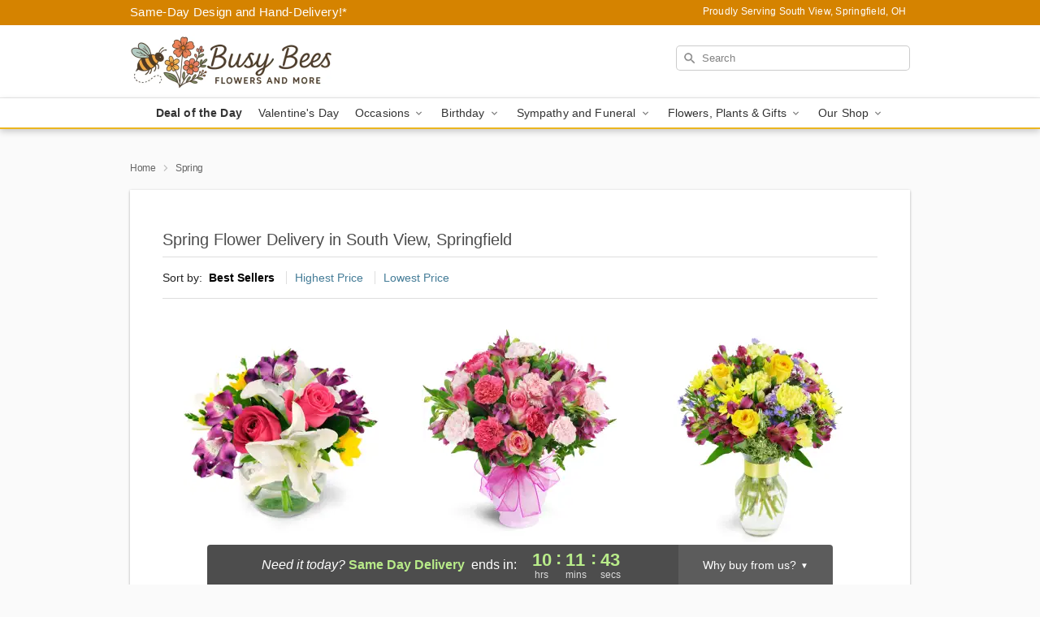

--- FILE ---
content_type: text/html; charset=UTF-8
request_url: https://www.busybeesflowersandmore.com/spring
body_size: 20521
content:
<!DOCTYPE html>
<html lang="en">

<head>
  <meta charset="UTF-8">
<meta name="msvalidate.01" content="" />
<meta name="verify-v1" content="" />
<meta name="google-site-verification" content="" />
<meta name="y_key" content="" />
<meta http-equiv="X-UA-Compatible" content="IE=edge" />
<meta http-equiv="Cache-Control" content="max-age=86400" />
<meta name="description" content="Order spring flower delivery from Busy Bees Flowers and More in South View, Springfield, OH. Same-day delivery for spring flowers and gifts in South View, Springfield." />
<meta id="viewport" name="viewport" content="width=device-width, initial-scale=1">
<meta http-equiv="Content-Language" content="en-us" />  <link rel="preconnect" href="https://www.lovingly.com/" crossorigin> <link rel="dns-prefetch" href="https://www.lovingly.com/"><link rel="preconnect" href="https://res.cloudinary.com/" crossorigin> <link rel="dns-prefetch" href="https://res.cloudinary.com/"><link rel="preconnect" href="https://www.google.com/" crossorigin> <link rel="dns-prefetch" href="https://www.google.com/"><link rel="preconnect" href="https://fonts.gstatic.com/" crossorigin> <link rel="dns-prefetch" href="https://fonts.gstatic.com/"><link rel="preconnect" href="https://maps.google.com/" crossorigin> <link rel="dns-prefetch" href="https://maps.google.com/"><link rel="preconnect" href="https://ajax.googleapis.com/" crossorigin> <link rel="dns-prefetch" href="https://ajax.googleapis.com/"><link rel="preconnect" href="https://fonts.gstatic.com/" crossorigin> <link rel="dns-prefetch" href="https://fonts.gstatic.com/">
  
  <meta property="og:url" content="https://www.busybeesflowersandmore.com/spring" />
<meta property="og:type" content="website" />
<meta property="og:title" content="Spring Flowers in South View, Springfield, OH - Busy Bees Flowers and More" />
<meta property="og:description" content="Order spring flower delivery from Busy Bees Flowers and More in South View, Springfield, OH. Same-day delivery for spring flowers and gifts in South View, Springfield." />
 
<meta property="og:image" content="http://res.cloudinary.com/ufn/image/upload/f_auto,q_auto,fl_progressive,w_375,h_264/ValentinesDay_BloomingwithLove_h-120_size-375_lang-EN_hmdrhj" />

<meta property="og:image:secure_url" content="https://res.cloudinary.com/ufn/image/upload/f_auto,q_auto,fl_progressive,w_375,h_264/ValentinesDay_BloomingwithLove_h-120_size-375_lang-EN_hmdrhj" />


<!-- Twitter cards -->

<meta name="twitter:card" content="summary_large_image">
<meta name="twitter:site" content="https://www.busybeesflowersandmore.com/spring">
<meta name="twitter:creator" content="">
<meta name="twitter:title" content="Spring Flowers in South View, Springfield, OH - Busy Bees Flowers and More">
<meta name="twitter:description" content="Order spring flower delivery from Busy Bees Flowers and More in South View, Springfield, OH. Same-day delivery for spring flowers and gifts in South View, Springfield.">
<meta name="twitter:image" content="ValentinesDay_BloomingwithLove_h-120_size-375_lang-EN_hmdrhjValentinesDay_BloomingwithLove_h-120_size-375_lang-EN_hmdrhj">
  
    <link rel="canonical" href="https://www.busybeesflowersandmore.com/spring" />

  <!-- secure Fav and touch icons -->
<link rel="apple-touch-icon" sizes="57x57" href="https://res.cloudinary.com/ufn/image/upload/c_pad,h_57,w_57,fl_progressive,f_auto,q_auto/v1654277644/lovingly-logos/lovingly-favicon.ico">
<link rel="apple-touch-icon" sizes="114x114" href="https://res.cloudinary.com/ufn/image/upload/c_pad,h_114,w_114,fl_progressive,f_auto,q_auto/v1654277644/lovingly-logos/lovingly-favicon.ico">
<link rel="apple-touch-icon" sizes="72x72" href="https://res.cloudinary.com/ufn/image/upload/c_pad,h_72,w_72,fl_progressive,f_auto,q_auto/v1654277644/lovingly-logos/lovingly-favicon.ico">
<link rel="apple-touch-icon-precomposed" href="https://res.cloudinary.com/ufn/image/upload/c_pad,h_57,w_57,fl_progressive,f_auto,q_auto/v1654277644/lovingly-logos/lovingly-favicon.ico">
<link rel="shortcut icon" href="https://res.cloudinary.com/ufn/image/upload/c_scale,h_15,w_15,fl_progressive,f_auto,q_auto/v1654277644/lovingly-logos/lovingly-favicon.ico">

  <title>
    Spring Flowers in South View, Springfield, OH - Busy Bees Flowers and More  </title>

    <script>
  window.storeCurrency = 'USD';
  </script>

    

<script>


var jsdata = {"gtm_code":"GTM-PTBBP8FF","site_identifier":"www.busybeesflowersandmore.com","site_ga4_id":"G-7KXJQSZL5B"};

// Initialize the data layer with site identifier and optional GA4/AdWords IDs
window.dataLayer = window.dataLayer || [];
var dataLayerInit = {
  'site_identifier': jsdata.site_identifier
};

// Add GA4 ID if available
if (jsdata.site_ga4_id) {
  dataLayerInit['site_ga4_id'] = jsdata.site_ga4_id;
}

// Add AdWords conversion ID if available
if (jsdata.site_adwords_id) {
  dataLayerInit['site_adwords_id'] = jsdata.site_adwords_id;
}

window.dataLayer.push(dataLayerInit);

// Google Tag Manager
(function(w,d,s,l,i){w[l]=w[l]||[];w[l].push({'gtm.start':
new Date().getTime(),event:'gtm.js'});var f=d.getElementsByTagName(s)[0],
j=d.createElement(s),dl=l!='dataLayer'?'&l='+l:'';j.async=true;j.src=
'https://gtm.lovingly.com/gtm.js?id='+i+dl;f.parentNode.insertBefore(j,f);
})(window,document,'script','dataLayer',jsdata.gtm_code);
// End Google Tag Manager

</script>
  <link rel='stylesheet' href='/css/theme/gambit/gambit_category.css?v=1768514404'></link><link rel='preload' href='/css/theme/gambit/gambit_master.css?v=1768514404' as='style' onload='this.onload=null;this.rel="stylesheet"'></link><link rel='preload' href='/css/theme/gambit/gambit_skin_white_golden.css?v=1768514404' as='style' onload='this.onload=null;this.rel="stylesheet"'></link>
  
    <script type="application/ld+json">
{
    "@context": "https://schema.org",
    "@type": "Florist",
    "@id": "https://www.busybeesflowersandmore.com#business",
    "name": "Busy Bees Flowers and More",
    "url": "https://www.busybeesflowersandmore.com",
    "description": "Order spring flower delivery from Busy Bees Flowers and More in South View, Springfield, OH. Same-day delivery for spring flowers and gifts in South View, Springfield.",
    "logo": "https://res.cloudinary.com/ufn/image/upload/f_auto,q_auto,fl_progressive,w_500,h_140/v1744153262/1744153261845_10.png",
    "image": [
        "https://res.cloudinary.com/ufn/image/upload/v1487123135/thor_splash/spring/Spring_Mobile.jpg"
    ],
    "priceRange": "$$",
    "telephone": "+19375610041",
    "email": "wecare@busybeesflowersandmore.com",
    "currenciesAccepted": "USD",
    "acceptedPaymentMethod": [
        "Cash",
        "CreditCard"
    ],
    "foundingDate": "2023",
    "address": {
        "@type": "PostalAddress",
        "streetAddress": "305 St Paul Ave",
        "addressLocality": "Springfield",
        "addressRegion": "OH",
        "postalCode": "45504",
        "addressCountry": "US"
    },
    "geo": {
        "@type": "GeoCoordinates",
        "latitude": 39.9293102,
        "longitude": -83.8828388
    },
    "hasMap": "https://www.google.com/maps/dir/?api=1\u0026destination=39.92931020,-83.88283880\u0026travelmode=driving",
    "openingHours": [
        "Mo 08:30:00-16:30:00",
        "Tu 08:30:00-16:30:00",
        "We 08:30:00-16:30:00",
        "Th 08:30:00-16:30:00",
        "Fr 08:30:00-16:30:00"
    ],
    "sameAs": [
        "https://g.page/r/CV6AIA8tQLr5EBM/review",
        "https://g.page/r/CV6AIA8tQLr5EBM"
    ],
    "contactPoint": {
        "@type": "ContactPoint",
        "contactType": "customer service",
        "telephone": "+19375610041",
        "email": "wecare@busybeesflowersandmore.com",
        "areaServed": "Springfield OH",
        "availableLanguage": [
            "English"
        ]
    },
    "areaServed": {
        "@type": "AdministrativeArea",
        "name": "Springfield, OH"
    },
    "makesOffer": [
        {
            "@type": "Offer",
            "name": "Florist\u0027s Choice Daily Deal",
            "price": "44.95",
            "priceCurrency": "USD",
            "availability": "https://schema.org/InStock",
            "url": "https://www.busybeesflowersandmore.com/flowers/florists-choice-daily-deal"
        },
        {
            "@type": "Offer",
            "name": "Same-Day Flower Delivery Service",
            "price": "20.00",
            "priceCurrency": "USD",
            "availability": "https://schema.org/InStock",
            "url": "https://www.busybeesflowersandmore.com/delivery-policy"
        }
    ]
}
</script>

  
</head>

<body class="body
       is-gray-background        white-skin">
    
<!-- Google Tag Manager (noscript) -->
<noscript><iframe src="https://gtm.lovingly.com/ns.html?id=GTM-PTBBP8FF"
height="0" width="0" style="display:none;visibility:hidden"></iframe></noscript>
<!-- End Google Tag Manager (noscript) -->

  <a class="main-content-link" href="#maincontent">Skip to main content</a>

  <div id="covidModal" role="dialog" aria-label="Covid-19 Modal" class="reveal-modal animated medium covid-modal" data-reveal>

  <p>For our<strong> freshest, most beautiful blooms, please shop our <a href="/flowers/florists-choice-daily-deal" title="Deal of the Day">Florist’s Choice</a> options,</strong> as we may be experiencing
      delays in receiving shipments of certain flower types.
  </p>

  <p>Please note that for all other orders, we may need to replace stems so we can deliver the freshest bouquet possible, and we may have to use a different vase.</p>

  <p>We promise to always deliver a  <strong>fresh, beautiful, and completely one-of-a-kind gift</strong> of the same or greater value as what you selected.<p>

  <p>Deliveries may also be impacted by COVID-19 restrictions. Rest assured that we are taking all recommended precautions to ensure customer satisfaction and safety.
    <br>
    <br>
    Delivery impacts may include:</p>
  <ul>
    <li>Restricted deliveries to hospitals or nursing homes </li>
    <li>Restricted deliveries to office buildings </li>
    <li>Restricted access to certain regional areas</li>
  </ul>

  <p>In addition, we may be using “no contact” delivery procedures. After confirming that the
    recipient is available to accept, their gift will be left at the door and the delivery driver will step back a
    safe distance to ensure they receive their gift.</p>

  <p>Please see our <a href="/about-us" aria-label="About Us">About Us</a> page for more details. We appreciate
        your understanding and support!</p>

  <a class="close-reveal-modal" aria-label="Close Covid-19 modal" tabindex="0" role="button">&#215;</a>

</div>

<div id="deliveryLaterModal" role="dialog" aria-label="Delivery Later Modal" aria-modal="true" class="reveal-modal animated medium covid-modal delivery-later-modal" data-reveal>

  <img class="delivery-later-modal__logo b-lazy" src="[data-uri]" data-src="https://res.cloudinary.com/ufn/image/upload/v1586371085/gift-now-logo_xqjmjz.svg" alt="Gift Now, Deliver Later logo">

  <div id="delivery-later-title" class="delivery-later-modal-title">Gift Now, Deliver Later</div>

  <p class="delivery-later-modal-subtitle">With <strong>Gift Now, Deliver Later</strong>, you'll send smiles twice! Here's how:</p>
  <img class="delivery-later-modal__small-image b-lazy" src="[data-uri]" data-src="https://res.cloudinary.com/ufn/image/upload/v1675263741/gift-card_yjh09i.svg" alt="Gift Card Logo">
  <p class="delivery-later-modal__instructions-copy">SMILE 1
  </p>
  <p>When you complete your purchase, your lucky recipient will instantly receive a surprise email that includes your card message and a picture of the flowers you chose.</p>
  <img class="delivery-later-modal__small-image b-lazy" src="[data-uri]" data-src="https://res.cloudinary.com/ufn/image/upload/v1675263852/Flowers_gsren6.svg" alt="Flowers logo">
  <p class="delivery-later-modal__instructions-copy">SMILE 2</p>

  <p>As soon as possible (usually within two weeks), we'll contact your recipient to schedule delivery of their gorgeous floral gift. Trust us, it'll be worth the wait! </p>

  <a class="close-reveal-modal" aria-label="Close Gift Now, Deliver Later modal" tabindex="0" role="button">&#215;</a>

</div>

<div id="alcoholModal" role="dialog" aria-label="Alcohol Modal" aria-modal="true" class="reveal-modal animated medium covid-modal" data-reveal>

  <p id="alcohol-modal-title"><strong>Wine for every occasion</strong></p>

  <p>We offer a wide-selection of premium wines to perfectly pair with your floral gift.</p>

  <p>Ordering a bottle (or two!) from our site is easy. Just make sure that:</p>
  <ul>
    <li>You're 21 or older</li>
    <li>The person picking up or receiving the delivery is 21 or older</li>
  </ul>

  <a class="close-reveal-modal" aria-label="Close alcohol modal" tabindex="0" role="button">&#215;</a>

</div>      <!-- Hidden trigger link for the modal -->
    <a href="#" data-reveal-id="coupon-modal" style="display: none;">Open Coupon Details</a>

    <div id="coupon-modal" class="reveal-modal animated small" data-reveal role="dialog" aria-label="coupon-modal-title" aria-modal="true">
        <div class="coupon-modal-content">
            <div class="coupon-modal-close">
                <div class="close-icon">
                    <a class="close-reveal-modal" aria-label="Close modal" tabindex="0" role="button">&#215;</a>
                </div>
            </div>
            <div class="coupon-modal-text">
                <p id="coupon-modal-title" class="banner-modal-content"></p>
            </div>
        </div>
    </div>

    <script>
        window.couponData = [];
    </script>

 
  
  
    <header id="stickyHeader">
            <div class="header__top-banner theme__background-color--dark">
        <div class="row">

          <div class="sticky__content">

            <!-- Sticky content -->
            <div class="sticky__store-name">
              <a class="JSVAR__lovingly-exclusive-override-slug" href="/" title="Busy Bees Flowers and More - South View, Springfield Flower Delivery" notranslate>
                Busy Bees Flowers and More              </a>
            </div>
            <div class="sticky__assurance">100% Florist-Designed and Hand-Delivered!</div>

          </div>

          <div class="header__text-container">
            <!-- Non-sticky content -->
            <div class="header__established">
              <a class="JSVAR__lovingly-exclusive-override-slug" href="/delivery-policy#:~:text=Same%20Day%20Delivery,-%3A" aria-label="Delivery Policy" title="Same-Day Design and Hand-Delivery!" target="_blank">
                Same-Day Design and Hand-Delivery!*
              </a>
            </div>

            <div class="header__phone-address">
                              <span id="proudly_serving" style="margin-right: 5px;"> 
                  Proudly Serving South View, Springfield, OH                                  </span>
                          </div>
          </div>

        </div>

      </div>

      <div class="header__solid-skin-container">

        <div class="row header__container">

          <div class="header">

            <!-- Left column -->
<div class="hide-for-small header__logo-container ieLogoContainer">

  <div>

    <a href="/" aria-label="Busy Bees Flowers and More" class="JSVAR__lovingly-exclusive-override-slug header__logo-image-container header__logo-text" id="fittext1" title="Busy Bees Flowers and More - South View, Springfield Flower Delivery">

      <figure><img loading="eager" alt="Flower delivery in South View, Springfield OH image" src="https://res.cloudinary.com/ufn/image/upload/c_pad,f_auto,q_auto,fl_progressive/1744153261845_10" /><figcaption>Busy Bees Flowers and More - Flower Delivery in South View, Springfield, OH</figcaption></figure>
    </a>
  </div>

</div>
            <!-- Center column -->
<div class="hide-for-small free-delivery__container ">

  
    &nbsp;
  
</div>

            <!-- Right column -->
            <div class="hide-for-small header__right-column logo_vert_align header__no-free-delivery">

              <!-- Search Bar -->
<div class="search__container ">
  
  <form action="/categories/searchProds" role="search" class="search-form" id="search-form-desktop" method="get" accept-charset="utf-8">
  <input name="sr" class="search-field search-input left" aria-label="Search" placeholder="Search" id="search-input-gambit-desktop" type="text"/>
  <input type="hidden" name="s_en" id="search-endesktop"/>
  <input class="hide" aria-hidden="1" type="submit" value="Submit Search Form"/>
  <label class="placeholder-label" id="search-placeholder-fallback-desktop">Search</label>

</form>
</div><!--/search__container-->

            </div>

          </div>

        </div>

      </div>

      <!-- NAVIGATION -->
      
<section class="mobile-navigation-bar" id="mobile-navigation-bar">
  <div class="mobile-navigation-bar__toggle hide-mobile-nav">
    <div id="toggle-nav" class="hamburger hamburger--squeeze js-hamburger">
      <div class="hamburger-box">
        <div class="hamburger-inner"></div>
      </div>
    </div>
  </div>
  <div class="mobile-navigation-bar__name hide-mobile-nav">
    <a class="JSVAR__lovingly-exclusive-override-slug" title="Busy Bees Flowers and More" href="/">
      Busy Bees Flowers and More    </a>
  </div>
  <div class="mobile-navigation-bar__right-section hide-mobile-nav">
    <button id="searchIcon" type="submit" alt="Open search input">
    <img width="19" height="19" alt="search glass icon"
        src="https://res.cloudinary.com/ufn/image/upload/w_19,h_19,f_auto,q_auto/v1472224554/storefront_assets/search.png" />
</button>
    <!-- Back button : id backNext -->
<div class="back-next-button__container" id="backNext">
    <button type="button" role="button"  class="back-next-button" id="navBackButton">
        <img height="auto" src="https://res.cloudinary.com/ufn/image/upload/v1570470309/arrow_upward-24px_gjozgt.svg"
            alt="Back arrow" />
    </button>
</div>  </div>

  <div id="mobileSearchContainer" class="search-form__container hide-mobile-nav">
    <!-- Search Bar -->
<div class="search__container ">
  
  <form action="/categories/searchProds" role="search" class="search-form" id="search-form-mobile" method="get" accept-charset="utf-8">
  <input name="sr" class="search-field search-input left" aria-label="Search" placeholder="Search" id="search-input-gambit-mobile" type="text"/>
  <input type="hidden" name="s_en" id="search-enmobile"/>
  <input class="hide" aria-hidden="1" type="submit" value="Submit Search Form"/>
  <label class="placeholder-label" id="search-placeholder-fallback-mobile">Search</label>

</form>
</div><!--/search__container-->
  </div>

  <div class="mobile-navigation__side-list hide-mobile-nav" id="mobile-nav-sidebar">
    <ul>
      <li class="sr-only">Nav Menu</li>
    </ul>
  </div>

  <div role="navigation" id="mobile-nav-content" class="mobile-navigation__main-list hide-mobile-nav">
    <ul>
      <!-- DEAL OF THE DAY -->
      <li class="mobile-navigation__list-item promoted-product-link">
        <a href="/flowers/florists-choice-daily-deal" title="View Deal of the Day Product" class="mobile-navigation__deal-link JSVAR__lovingly-exclusive-override-slug" aria-label="Deal of the Day">Deal of the Day</a>      </li>

      <!-- FEATURED CATEGORY -->
                      <li class="mobile-navigation__list-item">
          <a href="/valentines-day" class="">Valentine's Day</a>        </li>
      
            
      <li class="mobile-navigation__list-item mobile-navigation__has-dropdown">
        <button type="button" role="button" aria-haspopup="true" aria-expanded="false" class="mobile-navigation__dropdown-button"
          data-ul="occasions">Occasions          <svg role="presentation" class="right-carat" xmlns="http://www.w3.org/2000/svg" width="24" height="24" viewBox="0 0 24 24">
            <path data-name="Path 731" d="M8.59,16.59,13.17,12,8.59,7.41,10,6l6,6-6,6Z" fill="#000" ></path>
            <path data-name="Path 732" d="M0,0H24V24H0Z" fill="none" ></path>
          </svg>
        </button>
        <ul id="occasions">
          
<ul class="navigation__dropdown-list split-column"><li><a href="/valentines-day" title="Visit the Valentine's Day category" class="">Valentine's Day</a></li><li><a href="/winter" title="Visit the Winter category" class="">Winter</a></li><li><a href="/birthday" title="Visit the Birthday category" class="">Birthday</a></li><li><a href="/sympathy-and-funeral" title="Visit the Sympathy and Funeral category" class="">Sympathy and Funeral</a></li><li><a href="/any-occasion" title="Visit the Any Occasion category" class="">Any Occasion</a></li><li><a href="/love-and-romance" title="Visit the Love and Romance category" class="">Love and Romance</a></li><li><a href="/thinking-of-you" title="Visit the Thinking of You category" class="">Thinking of You</a></li><li><a href="/im-sorry-flowers" title="Visit the I'm Sorry Flowers category" class="">I'm Sorry Flowers</a></li><li><a href="/new-baby" title="Visit the New Baby category" class="">New Baby</a></li><li><a href="/get-well" title="Visit the Get Well category" class="">Get Well</a></li><li><a href="/anniversary" title="Visit the Anniversary category" class="">Anniversary</a></li><li><a href="/just-because" title="Visit the Just Because category" class="">Just Because</a></li><li><a href="/thank-you" title="Visit the Thank You category" class="">Thank You</a></li><li><a href="/congratulations" title="Visit the Congratulations category" class="">Congratulations</a></li><li><a href="/business-gifting" title="Visit the Business Gifting category" class="">Business Gifting</a></li></ul>
        </ul>
      </li>
            
      <li class="mobile-navigation__list-item mobile-navigation__has-dropdown">
        <button type="button" role="button" aria-haspopup="true" aria-expanded="false" class="mobile-navigation__dropdown-button"
          data-ul="birthday">Birthday          <svg role="presentation" class="right-carat" xmlns="http://www.w3.org/2000/svg" width="24" height="24" viewBox="0 0 24 24">
            <path data-name="Path 731" d="M8.59,16.59,13.17,12,8.59,7.41,10,6l6,6-6,6Z" fill="#000" ></path>
            <path data-name="Path 732" d="M0,0H24V24H0Z" fill="none" ></path>
          </svg>
        </button>
        <ul id="birthday">
          
<ul class="navigation__dropdown-list "><li><a href="/birthday" title="Visit the All Birthday category" class="">All Birthday</a></li><li><a href="/birthday-for-friend" title="Visit the Birthday for Friend category" class="">Birthday for Friend</a></li><li><a href="/birthday-for-her" title="Visit the Birthday for Her category" class="">Birthday for Her</a></li><li><a href="/birthday-for-mom" title="Visit the Birthday for Mom category" class="">Birthday for Mom</a></li><li><a href="/birthday-for-colleague" title="Visit the Birthday for Colleague category" class="">Birthday for Colleague</a></li><li><a href="/birthday-gift-baskets" title="Visit the Birthday Gift Baskets category" class="">Birthday Gift Baskets</a></li><li><a href="/birthday-for-him" title="Visit the Birthday for Him category" class="">Birthday for Him</a></li></ul>
        </ul>
      </li>
            
      <li class="mobile-navigation__list-item mobile-navigation__has-dropdown">
        <button type="button" role="button" aria-haspopup="true" aria-expanded="false" class="mobile-navigation__dropdown-button"
          data-ul="sympathy_and_funeral">Sympathy and Funeral          <svg role="presentation" class="right-carat" xmlns="http://www.w3.org/2000/svg" width="24" height="24" viewBox="0 0 24 24">
            <path data-name="Path 731" d="M8.59,16.59,13.17,12,8.59,7.41,10,6l6,6-6,6Z" fill="#000" ></path>
            <path data-name="Path 732" d="M0,0H24V24H0Z" fill="none" ></path>
          </svg>
        </button>
        <ul id="sympathy_and_funeral">
          
<ul class="navigation__dropdown-list split-column"><li><a href="/sympathy-and-funeral" title="Visit the All Sympathy and Funeral category" class="">All Sympathy and Funeral</a></li><li><a href="/funeral-sprays-and-wreaths" title="Visit the Funeral Sprays and Wreaths category" class="">Funeral Sprays and Wreaths</a></li><li><a href="/funeral-service-flowers" title="Visit the Funeral Service Flowers category" class="">Funeral Service Flowers</a></li><li><a href="/sympathy-for-home-or-office" title="Visit the Sympathy for Home or Office category" class="">Sympathy for Home or Office</a></li><li><a href="/sympathy-plants" title="Visit the Sympathy Plants category" class="">Sympathy Plants</a></li><li><a href="/loss-of-a-pet" title="Visit the Loss of a Pet category" class="">Loss of a Pet</a></li></ul>
        </ul>
      </li>
            
      <li class="mobile-navigation__list-item mobile-navigation__has-dropdown">
        <button type="button" role="button" aria-haspopup="true" aria-expanded="false" class="mobile-navigation__dropdown-button"
          data-ul="flowers__plants___gifts">Flowers, Plants & Gifts          <svg role="presentation" class="right-carat" xmlns="http://www.w3.org/2000/svg" width="24" height="24" viewBox="0 0 24 24">
            <path data-name="Path 731" d="M8.59,16.59,13.17,12,8.59,7.41,10,6l6,6-6,6Z" fill="#000" ></path>
            <path data-name="Path 732" d="M0,0H24V24H0Z" fill="none" ></path>
          </svg>
        </button>
        <ul id="flowers__plants___gifts">
          
<ul class="navigation__dropdown-list triple-column"><li class="navigation__subnav-list"><div class="navigation__dropdown-title">Flower Type</div><ul class="navigation__dropdown-list"><li><a href="/tulips" title="Visit the Tulips category" class="">Tulips</a></li><li><a href="/sunflowers" title="Visit the Sunflowers category" class="">Sunflowers</a></li><li><a href="/orchids" title="Visit the Orchids category" class="">Orchids</a></li><li><a href="/lilies" title="Visit the Lilies category" class="">Lilies</a></li><li><a href="/roses" title="Visit the Roses category" class="">Roses</a></li></ul></li><li class="navigation__subnav-list"><div class="navigation__dropdown-title">Plants</div><ul class="navigation__dropdown-list"><li><a href="/green-plants" title="Visit the Green Plants category" class="">Green Plants</a></li><li><a href="/blooming-plants" title="Visit the Blooming Plants category" class="">Blooming Plants</a></li><li><a href="/orchid-plants" title="Visit the Orchid Plants category" class="">Orchid Plants</a></li></ul></li><li class="navigation__subnav-list"><div class="navigation__dropdown-title">Color</div><ul class="navigation__dropdown-list"><li><a href="/purple" title="Visit the Purple category" class="">Purple</a></li><li><a href="/pink" title="Visit the Pink category" class="">Pink</a></li><li><a href="/mixed" title="Visit the Mixed category" class="">Mixed</a></li><li><a href="/yellow" title="Visit the Yellow category" class="">Yellow</a></li><li><a href="/white" title="Visit the White category" class="">White</a></li><li><a href="/orange" title="Visit the Orange category" class="">Orange</a></li><li><a href="/red" title="Visit the Red category" class="">Red</a></li><li><a href="/blue" title="Visit the Blue category" class="">Blue</a></li></ul></li><li class="navigation__subnav-list"><div class="navigation__dropdown-title">Collections</div><ul class="navigation__dropdown-list"><li><a href="/premium-collection" title="Visit the Premium Collection category" class="">Premium Collection</a></li><li><a href="/gift-baskets" title="Visit the Gift Baskets category" class="">Gift Baskets</a></li><li><a href="/modern" title="Visit the Modern category" class="">Modern</a></li></ul></li><li class="navigation__subnav-list"><div class="navigation__dropdown-title">By Price</div><ul class="navigation__dropdown-list"><li><a href="/flowers-under-50" title="Visit the Flowers Under $50 category" class="">Flowers Under $50</a></li><li><a href="/flowers-50-to-60" title="Visit the Flowers $50 to $60 category" class="">Flowers $50 to $60</a></li><li><a href="/flowers-60-to-80" title="Visit the Flowers $60 to $80 category" class="">Flowers $60 to $80</a></li><li><a href="/flowers-over-80" title="Visit the Flowers Over $80 category" class="">Flowers Over $80</a></li></ul></li></ul>
        </ul>
      </li>
      
      <li class="mobile-navigation__list-item mobile-navigation__has-dropdown">
        <button type="button" role="button" aria-haspopup="true" aria-expanded="false" data-ul="our-shop" class="mobile-navigation__dropdown-button" title="Learn more about our shop">
          OUR SHOP
          <svg role="presentation" class="right-carat" xmlns="http://www.w3.org/2000/svg" width="24" height="24" viewBox="0 0 24 24">
            <path id="Path_731" data-name="Path 731" d="M8.59,16.59,13.17,12,8.59,7.41,10,6l6,6-6,6Z" fill="#000" />
            <path id="Path_732" data-name="Path 732" d="M0,0H24V24H0Z" fill="none" />
          </svg>
        </button>
        <ul id="our-shop">
          <li><a title="Visit Delivery Policy" href="/delivery-policy">Delivery Policy</a></li>          <li>
            <a href="/about-us">About Us</a>          </li>
          
                      <div class="navigation__dropdown-title">Flower Delivery</div>
            <ul class="navigation__dropdown-list">
              <li><a title="Flower Delivery in Springfield, OH" aria-label="Flower Delivery in Springfield, OH" href="/flower-delivery/oh/springfield">Springfield, OH</a></li><li><a title="Flower Delivery in Fairborn, OH" aria-label="Flower Delivery in Fairborn, OH" href="/flower-delivery/oh/fairborn">Fairborn, OH</a></li><li><a title="Flower Delivery in Urbana, OH" aria-label="Flower Delivery in Urbana, OH" href="/flower-delivery/oh/urbana">Urbana, OH</a></li><li><a title="Flower Delivery in Tipp city, OH" aria-label="Flower Delivery in Tipp city, OH" href="/flower-delivery/oh/tipp-city">Tipp city, OH</a></li><li><a title="Flower Delivery in New Carlisle, OH" aria-label="Flower Delivery in New Carlisle, OH" href="/flower-delivery/oh/new-carlisle">New Carlisle, OH</a></li><li><a title="Flower Delivery in Cedarville, OH" aria-label="Flower Delivery in Cedarville, OH" href="/flower-delivery/oh/cedarville">Cedarville, OH</a></li><li><a title="Flower Delivery in Yellow Springs, OH" aria-label="Flower Delivery in Yellow Springs, OH" href="/flower-delivery/oh/yellow-springs">Yellow Springs, OH</a></li><li><a title="Flower Delivery in Enon, OH" aria-label="Flower Delivery in Enon, OH" href="/flower-delivery/oh/enon">Enon, OH</a></li><li><a title="Flower Delivery in South Charleston, OH" aria-label="Flower Delivery in South Charleston, OH" href="/flower-delivery/oh/south-charleston">South Charleston, OH</a></li><li><a title="Flower Delivery in Christiansburg, OH" aria-label="Flower Delivery in Christiansburg, OH" href="/flower-delivery/oh/christiansburg">Christiansburg, OH</a></li>            </ul>
                    
        </ul>
      </li>

    </ul>
  </div>

  <!-- Mobile View -->
<div role="timer" class="countdown-timer__mobile show-for-small hide-force" id="countdownTimerv2ContainerMobile">
      <div class="inner">

      <strong>
                <span id="deliveryDayTextMobile"></span>
      </strong>

      <div class="right-side-timer">
        <span class="small">&nbsp;Ends in:&nbsp;</span>
        <div id="countdownTimerv2Mobile" class="timer-mobile" notranslate></div>
      </div>
    </div>

    </div>
</section>
<nav role="navigation" class="navigation theme__border-color--medium"
  id="topbar">
  <ul class="navigation__main-list">

    <!-- DEAL OF THE DAY -->
    <li class="navigation__main-link no-dropdown promoted-product-link">
      <strong>
        <a href="/flowers/florists-choice-daily-deal" title="View Deal of the Day Product" class="navigation__main-link-item JSVAR__lovingly-exclusive-override-slug" aria-label="Deal of the Day">Deal of the Day</a>      </strong>
    </li>

    <!-- FEATURED CATEGORY -->
                  <li class="navigation__main-link no-dropdown">
          <a href="/valentines-day" class="navigation__main-link-item ">Valentine's Day</a>        </li>
    
          
      <!-- Inject Sympathy Funeral category into this place -->
                                  <!-- <li class="navigation__main-link no-dropdown"> -->
                      <!-- </li> -->
              
      <li class="navigation__main-link navigation__has-dropdown">
        <button type="button" role="button" aria-haspopup="true" aria-expanded="false" class="navigation__main-link-item">Occasions <img
            class="b-lazy carat" src=[data-uri]
            data-src="https://res.cloudinary.com/ufn/image/upload/v1571166165/down-carat_lpniwv"
            alt="Dropdown down carat" /></button>
        <div class="navigation__dropdown">
          <div class="navigation__dropdown-content">
            <div class="navigation__dropdown-list-wrapper">
              <div class="navigation__dropdown-title">Occasions</div>
              
<ul class="navigation__dropdown-list split-column"><li><a href="/valentines-day" title="Visit the Valentine's Day category" class="">Valentine's Day</a></li><li><a href="/winter" title="Visit the Winter category" class="">Winter</a></li><li><a href="/birthday" title="Visit the Birthday category" class="">Birthday</a></li><li><a href="/sympathy-and-funeral" title="Visit the Sympathy and Funeral category" class="">Sympathy and Funeral</a></li><li><a href="/any-occasion" title="Visit the Any Occasion category" class="">Any Occasion</a></li><li><a href="/love-and-romance" title="Visit the Love and Romance category" class="">Love and Romance</a></li><li><a href="/thinking-of-you" title="Visit the Thinking of You category" class="">Thinking of You</a></li><li><a href="/im-sorry-flowers" title="Visit the I'm Sorry Flowers category" class="">I'm Sorry Flowers</a></li><li><a href="/new-baby" title="Visit the New Baby category" class="">New Baby</a></li><li><a href="/get-well" title="Visit the Get Well category" class="">Get Well</a></li><li><a href="/anniversary" title="Visit the Anniversary category" class="">Anniversary</a></li><li><a href="/just-because" title="Visit the Just Because category" class="">Just Because</a></li><li><a href="/thank-you" title="Visit the Thank You category" class="">Thank You</a></li><li><a href="/congratulations" title="Visit the Congratulations category" class="">Congratulations</a></li><li><a href="/business-gifting" title="Visit the Business Gifting category" class="">Business Gifting</a></li></ul>            </div>
            <div class="navigation__dropdown-divider"></div>
            <div class="navigation__dropdown-promo">
              <a href="/flowers/florists-choice-daily-deal" class="navigation__dropdown-promo-link" aria-label="Deal of the Day"><img alt="Your expert designer will create a unique hand-crafted arrangement." width="304" height="140" src="https://res.cloudinary.com/ufn/image/upload/f_auto,q_auto,fl_progressive,w_304,h_140/Covid-Desktop-Nav-Banner_ynp9ab"></a>            </div>
          </div>
        </div>
      </li>
          
      <!-- Inject Sympathy Funeral category into this place -->
                                  <!-- <li class="navigation__main-link no-dropdown"> -->
                      <!-- </li> -->
              
      <li class="navigation__main-link navigation__has-dropdown">
        <button type="button" role="button" aria-haspopup="true" aria-expanded="false" class="navigation__main-link-item">Birthday <img
            class="b-lazy carat" src=[data-uri]
            data-src="https://res.cloudinary.com/ufn/image/upload/v1571166165/down-carat_lpniwv"
            alt="Dropdown down carat" /></button>
        <div class="navigation__dropdown">
          <div class="navigation__dropdown-content">
            <div class="navigation__dropdown-list-wrapper">
              <div class="navigation__dropdown-title">Birthday</div>
              
<ul class="navigation__dropdown-list split-column"><li><a href="/birthday" title="Visit the All Birthday category" class="">All Birthday</a></li><li><a href="/birthday-for-friend" title="Visit the Birthday for Friend category" class="">Birthday for Friend</a></li><li><a href="/birthday-for-her" title="Visit the Birthday for Her category" class="">Birthday for Her</a></li><li><a href="/birthday-for-mom" title="Visit the Birthday for Mom category" class="">Birthday for Mom</a></li><li><a href="/birthday-for-colleague" title="Visit the Birthday for Colleague category" class="">Birthday for Colleague</a></li><li><a href="/birthday-gift-baskets" title="Visit the Birthday Gift Baskets category" class="">Birthday Gift Baskets</a></li><li><a href="/birthday-for-him" title="Visit the Birthday for Him category" class="">Birthday for Him</a></li></ul>            </div>
            <div class="navigation__dropdown-divider"></div>
            <div class="navigation__dropdown-promo">
              <a href="/flowers/florists-choice-daily-deal" class="navigation__dropdown-promo-link" aria-label="Deal of the Day"><img alt="Your expert designer will create a unique hand-crafted arrangement." width="304" height="140" src="https://res.cloudinary.com/ufn/image/upload/f_auto,q_auto,fl_progressive,w_304,h_140/Covid-Desktop-Nav-Banner_ynp9ab"></a>            </div>
          </div>
        </div>
      </li>
          
      <!-- Inject Sympathy Funeral category into this place -->
                                  <!-- <li class="navigation__main-link no-dropdown"> -->
                      <!-- </li> -->
              
      <li class="navigation__main-link navigation__has-dropdown">
        <button type="button" role="button" aria-haspopup="true" aria-expanded="false" class="navigation__main-link-item">Sympathy and Funeral <img
            class="b-lazy carat" src=[data-uri]
            data-src="https://res.cloudinary.com/ufn/image/upload/v1571166165/down-carat_lpniwv"
            alt="Dropdown down carat" /></button>
        <div class="navigation__dropdown">
          <div class="navigation__dropdown-content">
            <div class="navigation__dropdown-list-wrapper">
              <div class="navigation__dropdown-title">Sympathy and Funeral</div>
              
<ul class="navigation__dropdown-list split-column"><li><a href="/sympathy-and-funeral" title="Visit the All Sympathy and Funeral category" class="">All Sympathy and Funeral</a></li><li><a href="/funeral-sprays-and-wreaths" title="Visit the Funeral Sprays and Wreaths category" class="">Funeral Sprays and Wreaths</a></li><li><a href="/funeral-service-flowers" title="Visit the Funeral Service Flowers category" class="">Funeral Service Flowers</a></li><li><a href="/sympathy-for-home-or-office" title="Visit the Sympathy for Home or Office category" class="">Sympathy for Home or Office</a></li><li><a href="/sympathy-plants" title="Visit the Sympathy Plants category" class="">Sympathy Plants</a></li><li><a href="/loss-of-a-pet" title="Visit the Loss of a Pet category" class="">Loss of a Pet</a></li></ul>            </div>
            <div class="navigation__dropdown-divider"></div>
            <div class="navigation__dropdown-promo">
              <a href="/flowers/florists-choice-daily-deal" class="navigation__dropdown-promo-link" aria-label="Deal of the Day"><img alt="Your expert designer will create a unique hand-crafted arrangement." width="304" height="140" src="https://res.cloudinary.com/ufn/image/upload/f_auto,q_auto,fl_progressive,w_304,h_140/Covid-Desktop-Nav-Banner_ynp9ab"></a>            </div>
          </div>
        </div>
      </li>
          
      <!-- Inject Sympathy Funeral category into this place -->
                                  <!-- <li class="navigation__main-link no-dropdown"> -->
                      <!-- </li> -->
              
      <li class="navigation__main-link navigation__has-dropdown">
        <button type="button" role="button" aria-haspopup="true" aria-expanded="false" class="navigation__main-link-item">Flowers, Plants & Gifts <img
            class="b-lazy carat" src=[data-uri]
            data-src="https://res.cloudinary.com/ufn/image/upload/v1571166165/down-carat_lpniwv"
            alt="Dropdown down carat" /></button>
        <div class="navigation__dropdown">
          <div class="navigation__dropdown-content">
            <div class="navigation__dropdown-list-wrapper">
              <div class="navigation__dropdown-title"></div>
              
<ul class="navigation__dropdown-list triple-column"><li class="navigation__subnav-list"><div class="navigation__dropdown-title">Flower Type</div><ul class="navigation__dropdown-list"><li><a href="/tulips" title="Visit the Tulips category" class="">Tulips</a></li><li><a href="/sunflowers" title="Visit the Sunflowers category" class="">Sunflowers</a></li><li><a href="/orchids" title="Visit the Orchids category" class="">Orchids</a></li><li><a href="/lilies" title="Visit the Lilies category" class="">Lilies</a></li><li><a href="/roses" title="Visit the Roses category" class="">Roses</a></li></ul></li><li class="navigation__subnav-list"><div class="navigation__dropdown-title">Plants</div><ul class="navigation__dropdown-list"><li><a href="/green-plants" title="Visit the Green Plants category" class="">Green Plants</a></li><li><a href="/blooming-plants" title="Visit the Blooming Plants category" class="">Blooming Plants</a></li><li><a href="/orchid-plants" title="Visit the Orchid Plants category" class="">Orchid Plants</a></li></ul></li><li class="navigation__subnav-list"><div class="navigation__dropdown-title">Color</div><ul class="navigation__dropdown-list"><li><a href="/purple" title="Visit the Purple category" class="">Purple</a></li><li><a href="/pink" title="Visit the Pink category" class="">Pink</a></li><li><a href="/mixed" title="Visit the Mixed category" class="">Mixed</a></li><li><a href="/yellow" title="Visit the Yellow category" class="">Yellow</a></li><li><a href="/white" title="Visit the White category" class="">White</a></li><li><a href="/orange" title="Visit the Orange category" class="">Orange</a></li><li><a href="/red" title="Visit the Red category" class="">Red</a></li><li><a href="/blue" title="Visit the Blue category" class="">Blue</a></li></ul></li><li class="navigation__subnav-list"><div class="navigation__dropdown-title">Collections</div><ul class="navigation__dropdown-list"><li><a href="/premium-collection" title="Visit the Premium Collection category" class="">Premium Collection</a></li><li><a href="/gift-baskets" title="Visit the Gift Baskets category" class="">Gift Baskets</a></li><li><a href="/modern" title="Visit the Modern category" class="">Modern</a></li></ul></li><li class="navigation__subnav-list"><div class="navigation__dropdown-title">By Price</div><ul class="navigation__dropdown-list"><li><a href="/flowers-under-50" title="Visit the Flowers Under $50 category" class="">Flowers Under $50</a></li><li><a href="/flowers-50-to-60" title="Visit the Flowers $50 to $60 category" class="">Flowers $50 to $60</a></li><li><a href="/flowers-60-to-80" title="Visit the Flowers $60 to $80 category" class="">Flowers $60 to $80</a></li><li><a href="/flowers-over-80" title="Visit the Flowers Over $80 category" class="">Flowers Over $80</a></li></ul></li></ul>            </div>
            <div class="navigation__dropdown-divider"></div>
            <div class="navigation__dropdown-promo">
              <a href="/flowers/florists-choice-daily-deal" class="navigation__dropdown-promo-link" aria-label="Deal of the Day"><img alt="Your expert designer will create a unique hand-crafted arrangement." width="304" height="140" src="https://res.cloudinary.com/ufn/image/upload/f_auto,q_auto,fl_progressive,w_304,h_140/Covid-Desktop-Nav-Banner_ynp9ab"></a>            </div>
          </div>
        </div>
      </li>
    
    <li class="navigation__main-link navigation__has-dropdown navigation__cms-dropdown split-column">
      <button type="button" role="button" aria-haspopup="true" aria-expanded="false" class="navigation__main-link-item">Our Shop <img class="b-lazy carat"
          src=[data-uri]
          data-src="https://res.cloudinary.com/ufn/image/upload/v1571166165/down-carat_lpniwv"
          alt="Dropdown down carat" /></button>
      <div class="navigation__dropdown">
        <div class="navigation__dropdown-content geo-landing">
          <ul class="navigation__dropdown-list cms-column">
            <li>
              <a href="/about-us" title="About our shop">About Us</a>            </li>
            <li>
              <a href="/delivery-policy" aria-label="Delivery Policy">Delivery &amp; Substitution
                Policy</a>
            </li>
            <li>
              <a href="/flowers" aria-label="All Flowers & Gifts">All Flowers & Gifts</a>
            </li>
                      </ul>
                        <div class="navigation__dropdown-title geo-landing-locations">
                Flower Delivery
                <ul class="navigation__dropdown-list">
                <li><a title="Flower Delivery in Springfield, OH" aria-label="Flower Delivery in Springfield, OH" href="/flower-delivery/oh/springfield">Springfield, OH</a></li><li><a title="Flower Delivery in Fairborn, OH" aria-label="Flower Delivery in Fairborn, OH" href="/flower-delivery/oh/fairborn">Fairborn, OH</a></li><li><a title="Flower Delivery in Urbana, OH" aria-label="Flower Delivery in Urbana, OH" href="/flower-delivery/oh/urbana">Urbana, OH</a></li><li><a title="Flower Delivery in Tipp city, OH" aria-label="Flower Delivery in Tipp city, OH" href="/flower-delivery/oh/tipp-city">Tipp city, OH</a></li><li><a title="Flower Delivery in New Carlisle, OH" aria-label="Flower Delivery in New Carlisle, OH" href="/flower-delivery/oh/new-carlisle">New Carlisle, OH</a></li><li><a title="Flower Delivery in Cedarville, OH" aria-label="Flower Delivery in Cedarville, OH" href="/flower-delivery/oh/cedarville">Cedarville, OH</a></li><li><a title="Flower Delivery in Yellow Springs, OH" aria-label="Flower Delivery in Yellow Springs, OH" href="/flower-delivery/oh/yellow-springs">Yellow Springs, OH</a></li><li><a title="Flower Delivery in Enon, OH" aria-label="Flower Delivery in Enon, OH" href="/flower-delivery/oh/enon">Enon, OH</a></li><li><a title="Flower Delivery in South Charleston, OH" aria-label="Flower Delivery in South Charleston, OH" href="/flower-delivery/oh/south-charleston">South Charleston, OH</a></li><li><a title="Flower Delivery in Christiansburg, OH" aria-label="Flower Delivery in Christiansburg, OH" href="/flower-delivery/oh/christiansburg">Christiansburg, OH</a></li>                </ul>
              </div>
            
          <div class="navigation__dropdown-divider"></div>
          <div class="navigation__dropdown-promo">
            <a href="/flowers/florists-choice-daily-deal" class="navigation__dropdown-promo-link" aria-label="Deal of the Day"><img alt="Your expert designer will create a unique hand-crafted arrangement." width="304" height="140" src="https://res.cloudinary.com/ufn/image/upload/f_auto,q_auto,fl_progressive,w_304,h_140/Covid-Desktop-Nav-Banner_ynp9ab"></a>          </div>
        </div>
      </div>
    </li>

  </ul>

</nav>
    </header>
    <!-- End solid header container -->

          <!-- Desktop Version -->
<div role="timer" class="countdown-timer hide-for-small hide-force" id="countdownTimerv2ContainerDesktop">
  <div class="countdown-timer__top-container" id="toggleBlock">
    <div class="timer-container">
      <div class="inner">
        <div class="text">
          <em>
            <span id="deliveryDayPreText"></span>
          </em> 
            <strong>
                        <span id="deliveryDayTextDesktop"></span>
            </strong>&nbsp;ends in:&nbsp;
        </div>
        <div class="timer" id="countdownTimerv2Desktop">

        </div>
      </div>
    </div>
    <div class="assurance-container">
      Why buy from us?&nbsp;
      <span class="toggle-icon__close" id="toggleIconClose">&#x25b2;</span>
      <span class="toggle-icon__open" id="toggleIconOpen">&#x25bc;</span>
    </div>
  </div>
  <div class="countdown-timer__satisfaction-container" id="satisfactionBottomContainer">
    <div class="row">
      <div class="column">
        <div class="section-block">
          <div class="poa__section"><div class="poa__attention">100%</div><div class="poa__secondary">SATISFACTION <br> GUARANTEE</div></div>
        </div>
      </div>
        <div class="column">
          <div class="section-block">
            <div class="poa__section">
              <div class="poa__attention">REAL</div>
              <div class="poa__secondary">WE ARE A REAL
                <br/>LOCAL FLORIST
              </div>
            </div>
          </div>
        </div>
      <div class="column">
        <div class="section-block">
          <div class="poa__section"><div class="poa__attention">100%</div><div class="poa__secondary">FLORIST DESIGNED <br> AND HAND DELIVERED</div></div>
        </div>
      </div>
    </div>
      </div>
</div>
    
    <!-- Start CONTENT-->
    <main id="maincontent"
      class=" ">
      <script src="/js/category-faq-min.js" defer></script><section class="row storefrontWrap">
      <h1 class="sr-only">Spring Flower Delivery in South View, Springfield</h1>
    
<nav class="breadcrumbs" aria-label="Breadcrumb"><div class="breadcrumb-list"><span class="breadcrumb-item"><a href="/">Home</a></span><span class="breadcrumb-separator" aria-hidden="true"><svg xmlns="http://www.w3.org/2000/svg" width="16" height="16" viewBox="0 0 16 16" fill="none"><path d="M6.46979 4L5.52979 4.94L8.58312 8L5.52979 11.06L6.46979 12L10.4698 8L6.46979 4Z" fill="black" fill-opacity="0.24"/></svg></span><span class="breadcrumb-item breadcrumb-current" aria-current="page">Spring</span></div></nav><script type="application/ld+json">{
    "@context": "https://schema.org",
    "@type": "BreadcrumbList",
    "itemListElement": [
        {
            "@type": "ListItem",
            "position": 1,
            "name": "Home",
            "item": "http://www.busybeesflowersandmore.com/"
        },
        {
            "@type": "ListItem",
            "position": 2,
            "name": "Spring"
        }
    ]
}</script>  <div class="pageContent full-wrap-card no-margin__bottom">
    <!-- GA4: Hidden inputs for tracking context -->
    <input type="hidden" id="ga4_list_name" value="Category: Spring">
    <input type="hidden" id="is_category_page" value="1">
    <input type="hidden" id="is_single_product_page" value="0">
    
    
    <div class="row categoryPadding">
      <div class="row">
        <div class="large-5 medium-12 small-12 columns no-padding">
                  <h2 class="categoryTitle orange">Spring Flower Delivery in South View, Springfield</h2>
                          </div>
        <div class="large-7 medium-12 small-12 columns no-padding">
                  </div>
      </div>


      <div class="products-sort">
        <span class="products-sort__label">Sort by:&nbsp;</span>
        <ul class="products-sort__list">
          <li class="products-sort__list-item">
            <a rel="nofollow" class="products-sort__list-link--active" href="?sort=2">Best Sellers</a>
          </li>
          <li class="products-sort__list-item">
            <a rel="nofollow" class="products-sort__list-link" href="?sort=1">Highest Price</a>
          </li>
          <li class="products-sort__list-item">
            <a rel="nofollow" class="products-sort__list-link" href="?sort=0">Lowest Price</a>
          </li>
        </ul>
      </div>
    </div>

    <div class="thumbnails">
	<!-- GA4: Hidden inputs for tracking context -->
	
	<script async>
		window.productList = [{"name":"Special Day Bouquet","id":"1","sku":"UFN1001","price":"58.95","selection_guide_id":1},{"name":"Berry Perfection","id":"16","sku":"UFN0914S","price":"68.95","selection_guide_id":1},{"name":"Enchanted Fields\u2122","id":"28","sku":"UFN0926S","price":"54.95","selection_guide_id":1},{"name":"European Terrace\u2122","id":"59","sku":"UFN0956S","price":"68.95","selection_guide_id":1},{"name":"Wishes and Kisses","id":"89","sku":"UFN1004S","price":"54.95","selection_guide_id":1},{"name":"Purple Passion","id":"97","sku":"UFN1012S","price":"54.95","selection_guide_id":1},{"name":"Spring Surprise","id":"98","sku":"UFN1013S","price":"62.95","selection_guide_id":1},{"name":"Rose Delight","id":"100","sku":"UFN1015","price":"58.95","selection_guide_id":1},{"name":"Purple Moon","id":"106","sku":"UFN1021S","price":"54.95","selection_guide_id":1},{"name":"The Prettiest Picture","id":"107","sku":"UFN1022S","price":"48.95","selection_guide_id":1},{"name":"Perfect Peruvian Lilies","id":"121","sku":"UFN1036S","price":"44.95","selection_guide_id":1},{"name":"Happy Thoughts","id":"127","sku":"UFN1042S","price":"39.95","selection_guide_id":1},{"name":"Sweet Symphony\u2122","id":"153","sku":"UFN1069S","price":"48.95","selection_guide_id":1},{"name":"A Touch of Bliss\u2122","id":"215","sku":"UFN1131S","price":"39.95","selection_guide_id":1},{"name":"Joyful Thanks\u2122","id":"217","sku":"UFN1133S","price":"48.95","selection_guide_id":1},{"name":"Springtime Duet\u2122","id":"233","sku":"UFN1148S","price":"62.95","selection_guide_id":1},{"name":"So Sweet\u2122","id":"348","sku":"UFN1338S","price":"58.95","selection_guide_id":1},{"name":"Daisy Dreams\u2122","id":"389","sku":"UFN1379S","price":"38.95","selection_guide_id":1},{"name":"Perfectly Pleasing\u2122","id":"404","sku":"UFN1394S","price":"39.95","selection_guide_id":1},{"name":"Ode to Springtime Basket\u2122","id":"531","sku":"UFN0996S","price":"56.95","selection_guide_id":1},{"name":"Lively Lilies\u2122","id":"534","sku":"UFN0999S","price":"48.95","selection_guide_id":1},{"name":"Perfectly Pink\u2122","id":"551","sku":"UFN1475S","price":"79.95","selection_guide_id":1},{"name":"Sunshine and Citrus\u2122","id":"553","sku":"UFN1477","price":"66.95","selection_guide_id":1},{"name":"Springtime Kiss\u2122","id":"556","sku":"UFN1480S","price":"68.95","selection_guide_id":1},{"name":"Florist's Choice Daily Deal","id":"563","sku":"UFN0900","price":"44.95","selection_guide_id":1},{"name":"Home Sweet Spring\u2122","id":"13016","sku":"UFN1867S","price":"48.95","selection_guide_id":1},{"name":"Sparking Joy\u2122","id":"13019","sku":"UFN1870S","price":"68.95","selection_guide_id":1}];
	</script>
	
<div class="large-4 columns text-center thumbnailContainer">
  
    <a href="/flowers/special-day-bouquet" class="product-thumb box-link product-link" data-id="1" id="" title="View details for Special Day Bouquet" data-product-sku="UFN1001" data-product-name="Special Day Bouquet" data-product-price="68.95" data-product-index="1" data-list-name="Spring"><img src="https://res.cloudinary.com/ufn/image/upload/c_pad,f_auto,q_auto:eco,fl_progressive,w_241,h_270/p6bdrqm4gvaimrnuyxg2.jpg" srcset="https://res.cloudinary.com/ufn/image/upload/c_pad,f_auto,q_auto:eco,fl_progressive,w_150,h_168/p6bdrqm4gvaimrnuyxg2.jpg 150w, https://res.cloudinary.com/ufn/image/upload/c_pad,f_auto,q_auto:eco,fl_progressive,w_223,h_250/p6bdrqm4gvaimrnuyxg2.jpg 223w, https://res.cloudinary.com/ufn/image/upload/c_pad,f_auto,q_auto:eco,fl_progressive,w_241,h_270/p6bdrqm4gvaimrnuyxg2.jpg 241w, https://res.cloudinary.com/ufn/image/upload/c_pad,f_auto,q_auto:eco,fl_progressive,w_300,h_336/p6bdrqm4gvaimrnuyxg2.jpg 300w, https://res.cloudinary.com/ufn/image/upload/c_pad,f_auto,q_auto:eco,fl_progressive,w_450,h_504/p6bdrqm4gvaimrnuyxg2.jpg 450w, https://res.cloudinary.com/ufn/image/upload/c_pad,f_auto,q_auto:eco,fl_progressive,w_482,h_540/p6bdrqm4gvaimrnuyxg2.jpg 482w" sizes="(max-width: 640px) 149px, (max-width: 900px) 223px, 241px" width="241" height="270" loading="eager" fetchpriority="high" decoding="async" alt="Special Day Bouquet. An arrangement by Busy Bees Flowers and More." title="Special Day Bouquet. An arrangement by Busy Bees Flowers and More." /><div class="product-info"><p ></p><h3 class="product-name-h3" notranslate>Special Day Bouquet</h3><p class="product-price">From $68.95 </p></div></a>
</div>

<div class="large-4 columns text-center thumbnailContainer">
  
    <a href="/flowers/berry-perfection" class="product-thumb box-link product-link" data-id="16" id="" title="View details for Berry Perfection" data-product-sku="UFN0914S" data-product-name="Berry Perfection" data-product-price="78.95" data-product-index="2" data-list-name="Spring"><img src="https://res.cloudinary.com/ufn/image/upload/c_pad,f_auto,q_auto:eco,fl_progressive,w_241,h_270/mt7rzohuosyaw9lvlyhx.jpg" srcset="https://res.cloudinary.com/ufn/image/upload/c_pad,f_auto,q_auto:eco,fl_progressive,w_150,h_168/mt7rzohuosyaw9lvlyhx.jpg 150w, https://res.cloudinary.com/ufn/image/upload/c_pad,f_auto,q_auto:eco,fl_progressive,w_223,h_250/mt7rzohuosyaw9lvlyhx.jpg 223w, https://res.cloudinary.com/ufn/image/upload/c_pad,f_auto,q_auto:eco,fl_progressive,w_241,h_270/mt7rzohuosyaw9lvlyhx.jpg 241w, https://res.cloudinary.com/ufn/image/upload/c_pad,f_auto,q_auto:eco,fl_progressive,w_300,h_336/mt7rzohuosyaw9lvlyhx.jpg 300w, https://res.cloudinary.com/ufn/image/upload/c_pad,f_auto,q_auto:eco,fl_progressive,w_450,h_504/mt7rzohuosyaw9lvlyhx.jpg 450w, https://res.cloudinary.com/ufn/image/upload/c_pad,f_auto,q_auto:eco,fl_progressive,w_482,h_540/mt7rzohuosyaw9lvlyhx.jpg 482w" sizes="(max-width: 640px) 149px, (max-width: 900px) 223px, 241px" width="241" height="270" loading="lazy" decoding="async" alt="Berry Perfection. An arrangement by Busy Bees Flowers and More." title="Berry Perfection. An arrangement by Busy Bees Flowers and More." /><div class="product-info"><p ></p><h3 class="product-name-h3" notranslate>Berry Perfection</h3><p class="product-price">From $78.95 </p></div></a>
</div>

<div class="large-4 columns text-center thumbnailContainer">
  
    <a href="/flowers/enchanted-fields" class="product-thumb box-link product-link" data-id="28" id="" title="View details for Enchanted Fields™" data-product-sku="UFN0926S" data-product-name="Enchanted Fields™" data-product-price="64.95" data-product-index="3" data-list-name="Spring"><img src="https://res.cloudinary.com/ufn/image/upload/c_pad,f_auto,q_auto:eco,fl_progressive,w_241,h_270/xoixmmhltr2wulxdj0wb.jpg" srcset="https://res.cloudinary.com/ufn/image/upload/c_pad,f_auto,q_auto:eco,fl_progressive,w_150,h_168/xoixmmhltr2wulxdj0wb.jpg 150w, https://res.cloudinary.com/ufn/image/upload/c_pad,f_auto,q_auto:eco,fl_progressive,w_223,h_250/xoixmmhltr2wulxdj0wb.jpg 223w, https://res.cloudinary.com/ufn/image/upload/c_pad,f_auto,q_auto:eco,fl_progressive,w_241,h_270/xoixmmhltr2wulxdj0wb.jpg 241w, https://res.cloudinary.com/ufn/image/upload/c_pad,f_auto,q_auto:eco,fl_progressive,w_300,h_336/xoixmmhltr2wulxdj0wb.jpg 300w, https://res.cloudinary.com/ufn/image/upload/c_pad,f_auto,q_auto:eco,fl_progressive,w_450,h_504/xoixmmhltr2wulxdj0wb.jpg 450w, https://res.cloudinary.com/ufn/image/upload/c_pad,f_auto,q_auto:eco,fl_progressive,w_482,h_540/xoixmmhltr2wulxdj0wb.jpg 482w" sizes="(max-width: 640px) 149px, (max-width: 900px) 223px, 241px" width="241" height="270" loading="lazy" decoding="async" alt="Enchanted Fields™. An arrangement by Busy Bees Flowers and More." title="Enchanted Fields™. An arrangement by Busy Bees Flowers and More." /><div class="product-info"><p ></p><h3 class="product-name-h3" notranslate>Enchanted Fields™</h3><p class="product-price">From $64.95 </p></div></a>
</div>

<div class="large-4 columns text-center thumbnailContainer">
  
    <a href="/flowers/european-terrace" class="product-thumb box-link product-link" data-id="59" id="" title="View details for European Terrace™" data-product-sku="UFN0956S" data-product-name="European Terrace™" data-product-price="78.95" data-product-index="4" data-list-name="Spring"><img src="https://res.cloudinary.com/ufn/image/upload/c_pad,f_auto,q_auto:eco,fl_progressive,w_241,h_270/e65xqwt9qzawfoiv1ggr.jpg" srcset="https://res.cloudinary.com/ufn/image/upload/c_pad,f_auto,q_auto:eco,fl_progressive,w_150,h_168/e65xqwt9qzawfoiv1ggr.jpg 150w, https://res.cloudinary.com/ufn/image/upload/c_pad,f_auto,q_auto:eco,fl_progressive,w_223,h_250/e65xqwt9qzawfoiv1ggr.jpg 223w, https://res.cloudinary.com/ufn/image/upload/c_pad,f_auto,q_auto:eco,fl_progressive,w_241,h_270/e65xqwt9qzawfoiv1ggr.jpg 241w, https://res.cloudinary.com/ufn/image/upload/c_pad,f_auto,q_auto:eco,fl_progressive,w_300,h_336/e65xqwt9qzawfoiv1ggr.jpg 300w, https://res.cloudinary.com/ufn/image/upload/c_pad,f_auto,q_auto:eco,fl_progressive,w_450,h_504/e65xqwt9qzawfoiv1ggr.jpg 450w, https://res.cloudinary.com/ufn/image/upload/c_pad,f_auto,q_auto:eco,fl_progressive,w_482,h_540/e65xqwt9qzawfoiv1ggr.jpg 482w" sizes="(max-width: 640px) 149px, (max-width: 900px) 223px, 241px" width="241" height="270" loading="lazy" decoding="async" alt="European Terrace™. An arrangement by Busy Bees Flowers and More." title="European Terrace™. An arrangement by Busy Bees Flowers and More." /><div class="product-info"><p ></p><h3 class="product-name-h3" notranslate>European Terrace™</h3><p class="product-price">From $78.95 </p></div></a>
</div>

<div class="large-4 columns text-center thumbnailContainer">
  
    <a href="/flowers/wishes-and-kisses" class="product-thumb box-link product-link" data-id="89" id="" title="View details for Wishes and Kisses" data-product-sku="UFN1004S" data-product-name="Wishes and Kisses" data-product-price="54.95" data-product-index="5" data-list-name="Spring"><img src="https://res.cloudinary.com/ufn/image/upload/c_pad,f_auto,q_auto:eco,fl_progressive,w_241,h_270/fdijzzqdwjc2spdqpwt0.jpg" srcset="https://res.cloudinary.com/ufn/image/upload/c_pad,f_auto,q_auto:eco,fl_progressive,w_150,h_168/fdijzzqdwjc2spdqpwt0.jpg 150w, https://res.cloudinary.com/ufn/image/upload/c_pad,f_auto,q_auto:eco,fl_progressive,w_223,h_250/fdijzzqdwjc2spdqpwt0.jpg 223w, https://res.cloudinary.com/ufn/image/upload/c_pad,f_auto,q_auto:eco,fl_progressive,w_241,h_270/fdijzzqdwjc2spdqpwt0.jpg 241w, https://res.cloudinary.com/ufn/image/upload/c_pad,f_auto,q_auto:eco,fl_progressive,w_300,h_336/fdijzzqdwjc2spdqpwt0.jpg 300w, https://res.cloudinary.com/ufn/image/upload/c_pad,f_auto,q_auto:eco,fl_progressive,w_450,h_504/fdijzzqdwjc2spdqpwt0.jpg 450w, https://res.cloudinary.com/ufn/image/upload/c_pad,f_auto,q_auto:eco,fl_progressive,w_482,h_540/fdijzzqdwjc2spdqpwt0.jpg 482w" sizes="(max-width: 640px) 149px, (max-width: 900px) 223px, 241px" width="241" height="270" loading="lazy" decoding="async" alt="Wishes and Kisses. An arrangement by Busy Bees Flowers and More." title="Wishes and Kisses. An arrangement by Busy Bees Flowers and More." /><div class="product-info"><p ></p><h3 class="product-name-h3" notranslate>Wishes and Kisses</h3><p class="product-price">From $54.95 </p></div></a>
</div>
<div class="categoryFunnel large-4 columns text-center thumbnailContainer">
						<a href="/flowers/florists-choice-daily-deal" title="Deal of the Day">
							<img width="240"  src="https://res.cloudinary.com/ufn/image/upload/w_240,h_290,f_auto,q_auto/v1571667359/Covid-Category-Banner_kifnth" alt="Floral background with text: Always in season! Order Florist's Choice for our freshest, most beautiful blooms." />
						</a>
					</div>
<div class="large-4 columns text-center thumbnailContainer">
  
    <a href="/flowers/purple-passion" class="product-thumb box-link product-link" data-id="97" id="" title="View details for Purple Passion" data-product-sku="UFN1012S" data-product-name="Purple Passion" data-product-price="64.95" data-product-index="6" data-list-name="Spring"><img src="https://res.cloudinary.com/ufn/image/upload/c_pad,f_auto,q_auto:eco,fl_progressive,w_241,h_270/h65cyyia312curuxs7ij.jpg" srcset="https://res.cloudinary.com/ufn/image/upload/c_pad,f_auto,q_auto:eco,fl_progressive,w_150,h_168/h65cyyia312curuxs7ij.jpg 150w, https://res.cloudinary.com/ufn/image/upload/c_pad,f_auto,q_auto:eco,fl_progressive,w_223,h_250/h65cyyia312curuxs7ij.jpg 223w, https://res.cloudinary.com/ufn/image/upload/c_pad,f_auto,q_auto:eco,fl_progressive,w_241,h_270/h65cyyia312curuxs7ij.jpg 241w, https://res.cloudinary.com/ufn/image/upload/c_pad,f_auto,q_auto:eco,fl_progressive,w_300,h_336/h65cyyia312curuxs7ij.jpg 300w, https://res.cloudinary.com/ufn/image/upload/c_pad,f_auto,q_auto:eco,fl_progressive,w_450,h_504/h65cyyia312curuxs7ij.jpg 450w, https://res.cloudinary.com/ufn/image/upload/c_pad,f_auto,q_auto:eco,fl_progressive,w_482,h_540/h65cyyia312curuxs7ij.jpg 482w" sizes="(max-width: 640px) 149px, (max-width: 900px) 223px, 241px" width="241" height="270" loading="lazy" decoding="async" alt="Purple Passion. An arrangement by Busy Bees Flowers and More." title="Purple Passion. An arrangement by Busy Bees Flowers and More." /><div class="product-info"><p ></p><h3 class="product-name-h3" notranslate>Purple Passion</h3><p class="product-price">From $64.95 </p></div></a>
</div>

<div class="large-4 columns text-center thumbnailContainer">
  
    <a href="/flowers/spring-surprise" class="product-thumb box-link product-link" data-id="98" id="" title="View details for Spring Surprise" data-product-sku="UFN1013S" data-product-name="Spring Surprise" data-product-price="72.95" data-product-index="7" data-list-name="Spring"><img src="https://res.cloudinary.com/ufn/image/upload/c_pad,f_auto,q_auto:eco,fl_progressive,w_241,h_270/osckmbjb6lcf0z3fux8k.jpg" srcset="https://res.cloudinary.com/ufn/image/upload/c_pad,f_auto,q_auto:eco,fl_progressive,w_150,h_168/osckmbjb6lcf0z3fux8k.jpg 150w, https://res.cloudinary.com/ufn/image/upload/c_pad,f_auto,q_auto:eco,fl_progressive,w_223,h_250/osckmbjb6lcf0z3fux8k.jpg 223w, https://res.cloudinary.com/ufn/image/upload/c_pad,f_auto,q_auto:eco,fl_progressive,w_241,h_270/osckmbjb6lcf0z3fux8k.jpg 241w, https://res.cloudinary.com/ufn/image/upload/c_pad,f_auto,q_auto:eco,fl_progressive,w_300,h_336/osckmbjb6lcf0z3fux8k.jpg 300w, https://res.cloudinary.com/ufn/image/upload/c_pad,f_auto,q_auto:eco,fl_progressive,w_450,h_504/osckmbjb6lcf0z3fux8k.jpg 450w, https://res.cloudinary.com/ufn/image/upload/c_pad,f_auto,q_auto:eco,fl_progressive,w_482,h_540/osckmbjb6lcf0z3fux8k.jpg 482w" sizes="(max-width: 640px) 149px, (max-width: 900px) 223px, 241px" width="241" height="270" loading="lazy" decoding="async" alt="Spring Surprise. An arrangement by Busy Bees Flowers and More." title="Spring Surprise. An arrangement by Busy Bees Flowers and More." /><div class="product-info"><p ></p><h3 class="product-name-h3" notranslate>Spring Surprise</h3><p class="product-price">From $72.95 </p></div></a>
</div>

<div class="large-4 columns text-center thumbnailContainer">
  
    <a href="/flowers/rose-delight" class="product-thumb box-link product-link" data-id="100" id="" title="View details for Rose Delight" data-product-sku="UFN1015" data-product-name="Rose Delight" data-product-price="68.95" data-product-index="8" data-list-name="Spring"><img src="https://res.cloudinary.com/ufn/image/upload/c_pad,f_auto,q_auto:eco,fl_progressive,w_241,h_270/ectuflooauqekug99e80.jpg" srcset="https://res.cloudinary.com/ufn/image/upload/c_pad,f_auto,q_auto:eco,fl_progressive,w_150,h_168/ectuflooauqekug99e80.jpg 150w, https://res.cloudinary.com/ufn/image/upload/c_pad,f_auto,q_auto:eco,fl_progressive,w_223,h_250/ectuflooauqekug99e80.jpg 223w, https://res.cloudinary.com/ufn/image/upload/c_pad,f_auto,q_auto:eco,fl_progressive,w_241,h_270/ectuflooauqekug99e80.jpg 241w, https://res.cloudinary.com/ufn/image/upload/c_pad,f_auto,q_auto:eco,fl_progressive,w_300,h_336/ectuflooauqekug99e80.jpg 300w, https://res.cloudinary.com/ufn/image/upload/c_pad,f_auto,q_auto:eco,fl_progressive,w_450,h_504/ectuflooauqekug99e80.jpg 450w, https://res.cloudinary.com/ufn/image/upload/c_pad,f_auto,q_auto:eco,fl_progressive,w_482,h_540/ectuflooauqekug99e80.jpg 482w" sizes="(max-width: 640px) 149px, (max-width: 900px) 223px, 241px" width="241" height="270" loading="lazy" decoding="async" alt="Rose Delight. An arrangement by Busy Bees Flowers and More." title="Rose Delight. An arrangement by Busy Bees Flowers and More." /><div class="product-info"><p ></p><h3 class="product-name-h3" notranslate>Rose Delight</h3><p class="product-price">From $68.95 </p></div></a>
</div>

<div class="large-4 columns text-center thumbnailContainer">
  
    <a href="/flowers/purple-moon" class="product-thumb box-link product-link" data-id="106" id="" title="View details for Purple Moon" data-product-sku="UFN1021S" data-product-name="Purple Moon" data-product-price="64.95" data-product-index="9" data-list-name="Spring"><img src="https://res.cloudinary.com/ufn/image/upload/c_pad,f_auto,q_auto:eco,fl_progressive,w_241,h_270/pcfpnxa6o0epde66i5di.jpg" srcset="https://res.cloudinary.com/ufn/image/upload/c_pad,f_auto,q_auto:eco,fl_progressive,w_150,h_168/pcfpnxa6o0epde66i5di.jpg 150w, https://res.cloudinary.com/ufn/image/upload/c_pad,f_auto,q_auto:eco,fl_progressive,w_223,h_250/pcfpnxa6o0epde66i5di.jpg 223w, https://res.cloudinary.com/ufn/image/upload/c_pad,f_auto,q_auto:eco,fl_progressive,w_241,h_270/pcfpnxa6o0epde66i5di.jpg 241w, https://res.cloudinary.com/ufn/image/upload/c_pad,f_auto,q_auto:eco,fl_progressive,w_300,h_336/pcfpnxa6o0epde66i5di.jpg 300w, https://res.cloudinary.com/ufn/image/upload/c_pad,f_auto,q_auto:eco,fl_progressive,w_450,h_504/pcfpnxa6o0epde66i5di.jpg 450w, https://res.cloudinary.com/ufn/image/upload/c_pad,f_auto,q_auto:eco,fl_progressive,w_482,h_540/pcfpnxa6o0epde66i5di.jpg 482w" sizes="(max-width: 640px) 149px, (max-width: 900px) 223px, 241px" width="241" height="270" loading="lazy" decoding="async" alt="Purple Moon. An arrangement by Busy Bees Flowers and More." title="Purple Moon. An arrangement by Busy Bees Flowers and More." /><div class="product-info"><p ></p><h3 class="product-name-h3" notranslate>Purple Moon</h3><p class="product-price">From $64.95 </p></div></a>
</div>

<div class="large-4 columns text-center thumbnailContainer">
  
    <a href="/flowers/the-prettiest-picture" class="product-thumb box-link product-link" data-id="107" id="" title="View details for The Prettiest Picture" data-product-sku="UFN1022S" data-product-name="The Prettiest Picture" data-product-price="58.95" data-product-index="10" data-list-name="Spring"><img src="https://res.cloudinary.com/ufn/image/upload/c_pad,f_auto,q_auto:eco,fl_progressive,w_241,h_270/wcq5efhugzas4zsulzyx.jpg" srcset="https://res.cloudinary.com/ufn/image/upload/c_pad,f_auto,q_auto:eco,fl_progressive,w_150,h_168/wcq5efhugzas4zsulzyx.jpg 150w, https://res.cloudinary.com/ufn/image/upload/c_pad,f_auto,q_auto:eco,fl_progressive,w_223,h_250/wcq5efhugzas4zsulzyx.jpg 223w, https://res.cloudinary.com/ufn/image/upload/c_pad,f_auto,q_auto:eco,fl_progressive,w_241,h_270/wcq5efhugzas4zsulzyx.jpg 241w, https://res.cloudinary.com/ufn/image/upload/c_pad,f_auto,q_auto:eco,fl_progressive,w_300,h_336/wcq5efhugzas4zsulzyx.jpg 300w, https://res.cloudinary.com/ufn/image/upload/c_pad,f_auto,q_auto:eco,fl_progressive,w_450,h_504/wcq5efhugzas4zsulzyx.jpg 450w, https://res.cloudinary.com/ufn/image/upload/c_pad,f_auto,q_auto:eco,fl_progressive,w_482,h_540/wcq5efhugzas4zsulzyx.jpg 482w" sizes="(max-width: 640px) 149px, (max-width: 900px) 223px, 241px" width="241" height="270" loading="lazy" decoding="async" alt="The Prettiest Picture. An arrangement by Busy Bees Flowers and More." title="The Prettiest Picture. An arrangement by Busy Bees Flowers and More." /><div class="product-info"><p ></p><h3 class="product-name-h3" notranslate>The Prettiest Picture</h3><p class="product-price">From $58.95 </p></div></a>
</div>

<div class="large-4 columns text-center thumbnailContainer">
  
    <a href="/flowers/perfect-peruvian-lilies" class="product-thumb box-link product-link" data-id="121" id="" title="View details for Perfect Peruvian Lilies" data-product-sku="UFN1036S" data-product-name="Perfect Peruvian Lilies" data-product-price="54.95" data-product-index="11" data-list-name="Spring"><img src="https://res.cloudinary.com/ufn/image/upload/c_pad,f_auto,q_auto:eco,fl_progressive,w_241,h_270/ez1ql9zq0uvtbgv0pojh.jpg" srcset="https://res.cloudinary.com/ufn/image/upload/c_pad,f_auto,q_auto:eco,fl_progressive,w_150,h_168/ez1ql9zq0uvtbgv0pojh.jpg 150w, https://res.cloudinary.com/ufn/image/upload/c_pad,f_auto,q_auto:eco,fl_progressive,w_223,h_250/ez1ql9zq0uvtbgv0pojh.jpg 223w, https://res.cloudinary.com/ufn/image/upload/c_pad,f_auto,q_auto:eco,fl_progressive,w_241,h_270/ez1ql9zq0uvtbgv0pojh.jpg 241w, https://res.cloudinary.com/ufn/image/upload/c_pad,f_auto,q_auto:eco,fl_progressive,w_300,h_336/ez1ql9zq0uvtbgv0pojh.jpg 300w, https://res.cloudinary.com/ufn/image/upload/c_pad,f_auto,q_auto:eco,fl_progressive,w_450,h_504/ez1ql9zq0uvtbgv0pojh.jpg 450w, https://res.cloudinary.com/ufn/image/upload/c_pad,f_auto,q_auto:eco,fl_progressive,w_482,h_540/ez1ql9zq0uvtbgv0pojh.jpg 482w" sizes="(max-width: 640px) 149px, (max-width: 900px) 223px, 241px" width="241" height="270" loading="lazy" decoding="async" alt="Perfect Peruvian Lilies. An arrangement by Busy Bees Flowers and More." title="Perfect Peruvian Lilies. An arrangement by Busy Bees Flowers and More." /><div class="product-info"><p ></p><h3 class="product-name-h3" notranslate>Perfect Peruvian Lilies</h3><p class="product-price">From $54.95 </p></div></a>
</div>

<div class="large-4 columns text-center thumbnailContainer">
  
    <a href="/flowers/happy-thoughts" class="product-thumb box-link product-link" data-id="127" id="" title="View details for Happy Thoughts" data-product-sku="UFN1042S" data-product-name="Happy Thoughts" data-product-price="49.95" data-product-index="12" data-list-name="Spring"><img src="https://res.cloudinary.com/ufn/image/upload/c_pad,f_auto,q_auto:eco,fl_progressive,w_241,h_270/bomkfx5eaimn121571rx.jpg" srcset="https://res.cloudinary.com/ufn/image/upload/c_pad,f_auto,q_auto:eco,fl_progressive,w_150,h_168/bomkfx5eaimn121571rx.jpg 150w, https://res.cloudinary.com/ufn/image/upload/c_pad,f_auto,q_auto:eco,fl_progressive,w_223,h_250/bomkfx5eaimn121571rx.jpg 223w, https://res.cloudinary.com/ufn/image/upload/c_pad,f_auto,q_auto:eco,fl_progressive,w_241,h_270/bomkfx5eaimn121571rx.jpg 241w, https://res.cloudinary.com/ufn/image/upload/c_pad,f_auto,q_auto:eco,fl_progressive,w_300,h_336/bomkfx5eaimn121571rx.jpg 300w, https://res.cloudinary.com/ufn/image/upload/c_pad,f_auto,q_auto:eco,fl_progressive,w_450,h_504/bomkfx5eaimn121571rx.jpg 450w, https://res.cloudinary.com/ufn/image/upload/c_pad,f_auto,q_auto:eco,fl_progressive,w_482,h_540/bomkfx5eaimn121571rx.jpg 482w" sizes="(max-width: 640px) 149px, (max-width: 900px) 223px, 241px" width="241" height="270" loading="lazy" decoding="async" alt="Happy Thoughts. An arrangement by Busy Bees Flowers and More." title="Happy Thoughts. An arrangement by Busy Bees Flowers and More." /><div class="product-info"><p ></p><h3 class="product-name-h3" notranslate>Happy Thoughts</h3><p class="product-price">From $49.95 </p></div></a>
</div>

<div class="large-4 columns text-center thumbnailContainer">
  
    <a href="/flowers/sweet-symphony" class="product-thumb box-link product-link" data-id="153" id="" title="View details for Sweet Symphony™" data-product-sku="UFN1069S" data-product-name="Sweet Symphony™" data-product-price="58.95" data-product-index="13" data-list-name="Spring"><img src="https://res.cloudinary.com/ufn/image/upload/c_pad,f_auto,q_auto:eco,fl_progressive,w_241,h_270/jxqm51fhaxgzzscjcg9y.jpg" srcset="https://res.cloudinary.com/ufn/image/upload/c_pad,f_auto,q_auto:eco,fl_progressive,w_150,h_168/jxqm51fhaxgzzscjcg9y.jpg 150w, https://res.cloudinary.com/ufn/image/upload/c_pad,f_auto,q_auto:eco,fl_progressive,w_223,h_250/jxqm51fhaxgzzscjcg9y.jpg 223w, https://res.cloudinary.com/ufn/image/upload/c_pad,f_auto,q_auto:eco,fl_progressive,w_241,h_270/jxqm51fhaxgzzscjcg9y.jpg 241w, https://res.cloudinary.com/ufn/image/upload/c_pad,f_auto,q_auto:eco,fl_progressive,w_300,h_336/jxqm51fhaxgzzscjcg9y.jpg 300w, https://res.cloudinary.com/ufn/image/upload/c_pad,f_auto,q_auto:eco,fl_progressive,w_450,h_504/jxqm51fhaxgzzscjcg9y.jpg 450w, https://res.cloudinary.com/ufn/image/upload/c_pad,f_auto,q_auto:eco,fl_progressive,w_482,h_540/jxqm51fhaxgzzscjcg9y.jpg 482w" sizes="(max-width: 640px) 149px, (max-width: 900px) 223px, 241px" width="241" height="270" loading="lazy" decoding="async" alt="Sweet Symphony™. An arrangement by Busy Bees Flowers and More." title="Sweet Symphony™. An arrangement by Busy Bees Flowers and More." /><div class="product-info"><p ></p><h3 class="product-name-h3" notranslate>Sweet Symphony™</h3><p class="product-price">From $58.95 </p></div></a>
</div>

<div class="large-4 columns text-center thumbnailContainer">
  
    <a href="/flowers/a-touch-of-bliss" class="product-thumb box-link product-link" data-id="215" id="" title="View details for A Touch of Bliss™" data-product-sku="UFN1131S" data-product-name="A Touch of Bliss™" data-product-price="49.95" data-product-index="14" data-list-name="Spring"><img src="https://res.cloudinary.com/ufn/image/upload/c_pad,f_auto,q_auto:eco,fl_progressive,w_241,h_270/ncynrhzwoeedbisuh1d5.jpg" srcset="https://res.cloudinary.com/ufn/image/upload/c_pad,f_auto,q_auto:eco,fl_progressive,w_150,h_168/ncynrhzwoeedbisuh1d5.jpg 150w, https://res.cloudinary.com/ufn/image/upload/c_pad,f_auto,q_auto:eco,fl_progressive,w_223,h_250/ncynrhzwoeedbisuh1d5.jpg 223w, https://res.cloudinary.com/ufn/image/upload/c_pad,f_auto,q_auto:eco,fl_progressive,w_241,h_270/ncynrhzwoeedbisuh1d5.jpg 241w, https://res.cloudinary.com/ufn/image/upload/c_pad,f_auto,q_auto:eco,fl_progressive,w_300,h_336/ncynrhzwoeedbisuh1d5.jpg 300w, https://res.cloudinary.com/ufn/image/upload/c_pad,f_auto,q_auto:eco,fl_progressive,w_450,h_504/ncynrhzwoeedbisuh1d5.jpg 450w, https://res.cloudinary.com/ufn/image/upload/c_pad,f_auto,q_auto:eco,fl_progressive,w_482,h_540/ncynrhzwoeedbisuh1d5.jpg 482w" sizes="(max-width: 640px) 149px, (max-width: 900px) 223px, 241px" width="241" height="270" loading="lazy" decoding="async" alt="A Touch of Bliss™. An arrangement by Busy Bees Flowers and More." title="A Touch of Bliss™. An arrangement by Busy Bees Flowers and More." /><div class="product-info"><p ></p><h3 class="product-name-h3" notranslate>A Touch of Bliss™</h3><p class="product-price">From $49.95 </p></div></a>
</div>

<div class="large-4 columns text-center thumbnailContainer">
  
    <a href="/flowers/joyful-thanks" class="product-thumb box-link product-link" data-id="217" id="" title="View details for Joyful Thanks™" data-product-sku="UFN1133S" data-product-name="Joyful Thanks™" data-product-price="58.95" data-product-index="15" data-list-name="Spring"><img src="https://res.cloudinary.com/ufn/image/upload/c_pad,f_auto,q_auto:eco,fl_progressive,w_241,h_270/mka2zazivkacghs21elh.jpg" srcset="https://res.cloudinary.com/ufn/image/upload/c_pad,f_auto,q_auto:eco,fl_progressive,w_150,h_168/mka2zazivkacghs21elh.jpg 150w, https://res.cloudinary.com/ufn/image/upload/c_pad,f_auto,q_auto:eco,fl_progressive,w_223,h_250/mka2zazivkacghs21elh.jpg 223w, https://res.cloudinary.com/ufn/image/upload/c_pad,f_auto,q_auto:eco,fl_progressive,w_241,h_270/mka2zazivkacghs21elh.jpg 241w, https://res.cloudinary.com/ufn/image/upload/c_pad,f_auto,q_auto:eco,fl_progressive,w_300,h_336/mka2zazivkacghs21elh.jpg 300w, https://res.cloudinary.com/ufn/image/upload/c_pad,f_auto,q_auto:eco,fl_progressive,w_450,h_504/mka2zazivkacghs21elh.jpg 450w, https://res.cloudinary.com/ufn/image/upload/c_pad,f_auto,q_auto:eco,fl_progressive,w_482,h_540/mka2zazivkacghs21elh.jpg 482w" sizes="(max-width: 640px) 149px, (max-width: 900px) 223px, 241px" width="241" height="270" loading="lazy" decoding="async" alt="Joyful Thanks™. An arrangement by Busy Bees Flowers and More." title="Joyful Thanks™. An arrangement by Busy Bees Flowers and More." /><div class="product-info"><p ></p><h3 class="product-name-h3" notranslate>Joyful Thanks™</h3><p class="product-price">From $58.95 </p></div></a>
</div>

<div class="large-4 columns text-center thumbnailContainer">
  
    <a href="/flowers/springtime-duet" class="product-thumb box-link product-link" data-id="233" id="" title="View details for Springtime Duet™" data-product-sku="UFN1148S" data-product-name="Springtime Duet™" data-product-price="72.95" data-product-index="16" data-list-name="Spring"><img src="https://res.cloudinary.com/ufn/image/upload/c_pad,f_auto,q_auto:eco,fl_progressive,w_241,h_270/mgkqcxbhczzrid02erao.jpg" srcset="https://res.cloudinary.com/ufn/image/upload/c_pad,f_auto,q_auto:eco,fl_progressive,w_150,h_168/mgkqcxbhczzrid02erao.jpg 150w, https://res.cloudinary.com/ufn/image/upload/c_pad,f_auto,q_auto:eco,fl_progressive,w_223,h_250/mgkqcxbhczzrid02erao.jpg 223w, https://res.cloudinary.com/ufn/image/upload/c_pad,f_auto,q_auto:eco,fl_progressive,w_241,h_270/mgkqcxbhczzrid02erao.jpg 241w, https://res.cloudinary.com/ufn/image/upload/c_pad,f_auto,q_auto:eco,fl_progressive,w_300,h_336/mgkqcxbhczzrid02erao.jpg 300w, https://res.cloudinary.com/ufn/image/upload/c_pad,f_auto,q_auto:eco,fl_progressive,w_450,h_504/mgkqcxbhczzrid02erao.jpg 450w, https://res.cloudinary.com/ufn/image/upload/c_pad,f_auto,q_auto:eco,fl_progressive,w_482,h_540/mgkqcxbhczzrid02erao.jpg 482w" sizes="(max-width: 640px) 149px, (max-width: 900px) 223px, 241px" width="241" height="270" loading="lazy" decoding="async" alt="Springtime Duet™. An arrangement by Busy Bees Flowers and More." title="Springtime Duet™. An arrangement by Busy Bees Flowers and More." /><div class="product-info"><p ></p><h3 class="product-name-h3" notranslate>Springtime Duet™</h3><p class="product-price">From $72.95 </p></div></a>
</div>

<div class="large-4 columns text-center thumbnailContainer">
  
    <a href="/flowers/so-sweet" class="product-thumb box-link product-link" data-id="348" id="" title="View details for So Sweet™" data-product-sku="UFN1338S" data-product-name="So Sweet™" data-product-price="68.95" data-product-index="17" data-list-name="Spring"><img src="https://res.cloudinary.com/ufn/image/upload/c_pad,f_auto,q_auto:eco,fl_progressive,w_241,h_270/oxe9rdsvokmn76pwshwj.jpg" srcset="https://res.cloudinary.com/ufn/image/upload/c_pad,f_auto,q_auto:eco,fl_progressive,w_150,h_168/oxe9rdsvokmn76pwshwj.jpg 150w, https://res.cloudinary.com/ufn/image/upload/c_pad,f_auto,q_auto:eco,fl_progressive,w_223,h_250/oxe9rdsvokmn76pwshwj.jpg 223w, https://res.cloudinary.com/ufn/image/upload/c_pad,f_auto,q_auto:eco,fl_progressive,w_241,h_270/oxe9rdsvokmn76pwshwj.jpg 241w, https://res.cloudinary.com/ufn/image/upload/c_pad,f_auto,q_auto:eco,fl_progressive,w_300,h_336/oxe9rdsvokmn76pwshwj.jpg 300w, https://res.cloudinary.com/ufn/image/upload/c_pad,f_auto,q_auto:eco,fl_progressive,w_450,h_504/oxe9rdsvokmn76pwshwj.jpg 450w, https://res.cloudinary.com/ufn/image/upload/c_pad,f_auto,q_auto:eco,fl_progressive,w_482,h_540/oxe9rdsvokmn76pwshwj.jpg 482w" sizes="(max-width: 640px) 149px, (max-width: 900px) 223px, 241px" width="241" height="270" loading="lazy" decoding="async" alt="So Sweet™. An arrangement by Busy Bees Flowers and More." title="So Sweet™. An arrangement by Busy Bees Flowers and More." /><div class="product-info"><p ></p><h3 class="product-name-h3" notranslate>So Sweet™</h3><p class="product-price">From $68.95 </p></div></a>
</div>

<div class="large-4 columns text-center thumbnailContainer">
  
    <a href="/flowers/daisy-dreams" class="product-thumb box-link product-link" data-id="389" id="" title="View details for Daisy Dreams™" data-product-sku="UFN1379S" data-product-name="Daisy Dreams™" data-product-price="48.95" data-product-index="18" data-list-name="Spring"><img src="https://res.cloudinary.com/ufn/image/upload/c_pad,f_auto,q_auto:eco,fl_progressive,w_241,h_270/kyqd0oznivgcmynhf8rj.jpg" srcset="https://res.cloudinary.com/ufn/image/upload/c_pad,f_auto,q_auto:eco,fl_progressive,w_150,h_168/kyqd0oznivgcmynhf8rj.jpg 150w, https://res.cloudinary.com/ufn/image/upload/c_pad,f_auto,q_auto:eco,fl_progressive,w_223,h_250/kyqd0oznivgcmynhf8rj.jpg 223w, https://res.cloudinary.com/ufn/image/upload/c_pad,f_auto,q_auto:eco,fl_progressive,w_241,h_270/kyqd0oznivgcmynhf8rj.jpg 241w, https://res.cloudinary.com/ufn/image/upload/c_pad,f_auto,q_auto:eco,fl_progressive,w_300,h_336/kyqd0oznivgcmynhf8rj.jpg 300w, https://res.cloudinary.com/ufn/image/upload/c_pad,f_auto,q_auto:eco,fl_progressive,w_450,h_504/kyqd0oznivgcmynhf8rj.jpg 450w, https://res.cloudinary.com/ufn/image/upload/c_pad,f_auto,q_auto:eco,fl_progressive,w_482,h_540/kyqd0oznivgcmynhf8rj.jpg 482w" sizes="(max-width: 640px) 149px, (max-width: 900px) 223px, 241px" width="241" height="270" loading="lazy" decoding="async" alt="Daisy Dreams™. An arrangement by Busy Bees Flowers and More." title="Daisy Dreams™. An arrangement by Busy Bees Flowers and More." /><div class="product-info"><p ></p><h3 class="product-name-h3" notranslate>Daisy Dreams™</h3><p class="product-price">From $48.95 </p></div></a>
</div>

<div class="large-4 columns text-center thumbnailContainer">
  
    <a href="/flowers/perfectly-pleasing" class="product-thumb box-link product-link" data-id="404" id="" title="View details for Perfectly Pleasing™" data-product-sku="UFN1394S" data-product-name="Perfectly Pleasing™" data-product-price="49.95" data-product-index="19" data-list-name="Spring"><img src="https://res.cloudinary.com/ufn/image/upload/c_pad,f_auto,q_auto:eco,fl_progressive,w_241,h_270/vip7twkwkzqqte0is3qi.jpg" srcset="https://res.cloudinary.com/ufn/image/upload/c_pad,f_auto,q_auto:eco,fl_progressive,w_150,h_168/vip7twkwkzqqte0is3qi.jpg 150w, https://res.cloudinary.com/ufn/image/upload/c_pad,f_auto,q_auto:eco,fl_progressive,w_223,h_250/vip7twkwkzqqte0is3qi.jpg 223w, https://res.cloudinary.com/ufn/image/upload/c_pad,f_auto,q_auto:eco,fl_progressive,w_241,h_270/vip7twkwkzqqte0is3qi.jpg 241w, https://res.cloudinary.com/ufn/image/upload/c_pad,f_auto,q_auto:eco,fl_progressive,w_300,h_336/vip7twkwkzqqte0is3qi.jpg 300w, https://res.cloudinary.com/ufn/image/upload/c_pad,f_auto,q_auto:eco,fl_progressive,w_450,h_504/vip7twkwkzqqte0is3qi.jpg 450w, https://res.cloudinary.com/ufn/image/upload/c_pad,f_auto,q_auto:eco,fl_progressive,w_482,h_540/vip7twkwkzqqte0is3qi.jpg 482w" sizes="(max-width: 640px) 149px, (max-width: 900px) 223px, 241px" width="241" height="270" loading="lazy" decoding="async" alt="Perfectly Pleasing™. An arrangement by Busy Bees Flowers and More." title="Perfectly Pleasing™. An arrangement by Busy Bees Flowers and More." /><div class="product-info"><p ></p><h3 class="product-name-h3" notranslate>Perfectly Pleasing™</h3><p class="product-price">From $49.95 </p></div></a>
</div>

<div class="large-4 columns text-center thumbnailContainer">
  
    <a href="/flowers/ode-to-springtime-basket" class="product-thumb box-link product-link" data-id="531" id="" title="View details for Ode to Springtime Basket™" data-product-sku="UFN0996S" data-product-name="Ode to Springtime Basket™" data-product-price="66.95" data-product-index="20" data-list-name="Spring"><img src="https://res.cloudinary.com/ufn/image/upload/c_pad,f_auto,q_auto:eco,fl_progressive,w_241,h_270/i5znpmarvnghy2i1v3nz.jpg" srcset="https://res.cloudinary.com/ufn/image/upload/c_pad,f_auto,q_auto:eco,fl_progressive,w_150,h_168/i5znpmarvnghy2i1v3nz.jpg 150w, https://res.cloudinary.com/ufn/image/upload/c_pad,f_auto,q_auto:eco,fl_progressive,w_223,h_250/i5znpmarvnghy2i1v3nz.jpg 223w, https://res.cloudinary.com/ufn/image/upload/c_pad,f_auto,q_auto:eco,fl_progressive,w_241,h_270/i5znpmarvnghy2i1v3nz.jpg 241w, https://res.cloudinary.com/ufn/image/upload/c_pad,f_auto,q_auto:eco,fl_progressive,w_300,h_336/i5znpmarvnghy2i1v3nz.jpg 300w, https://res.cloudinary.com/ufn/image/upload/c_pad,f_auto,q_auto:eco,fl_progressive,w_450,h_504/i5znpmarvnghy2i1v3nz.jpg 450w, https://res.cloudinary.com/ufn/image/upload/c_pad,f_auto,q_auto:eco,fl_progressive,w_482,h_540/i5znpmarvnghy2i1v3nz.jpg 482w" sizes="(max-width: 640px) 149px, (max-width: 900px) 223px, 241px" width="241" height="270" loading="lazy" decoding="async" alt="Ode to Springtime Basket™. An arrangement by Busy Bees Flowers and More." title="Ode to Springtime Basket™. An arrangement by Busy Bees Flowers and More." /><div class="product-info"><p ></p><h3 class="product-name-h3" notranslate>Ode to Springtime Basket™</h3><p class="product-price">From $66.95 </p></div></a>
</div>

<div class="large-4 columns text-center thumbnailContainer">
  
    <a href="/flowers/lively-lilies" class="product-thumb box-link product-link" data-id="534" id="" title="View details for Lively Lilies™" data-product-sku="UFN0999S" data-product-name="Lively Lilies™" data-product-price="58.95" data-product-index="21" data-list-name="Spring"><img src="https://res.cloudinary.com/ufn/image/upload/c_pad,f_auto,q_auto:eco,fl_progressive,w_241,h_270/jcoyce161zcxx4qwh3nw.jpg" srcset="https://res.cloudinary.com/ufn/image/upload/c_pad,f_auto,q_auto:eco,fl_progressive,w_150,h_168/jcoyce161zcxx4qwh3nw.jpg 150w, https://res.cloudinary.com/ufn/image/upload/c_pad,f_auto,q_auto:eco,fl_progressive,w_223,h_250/jcoyce161zcxx4qwh3nw.jpg 223w, https://res.cloudinary.com/ufn/image/upload/c_pad,f_auto,q_auto:eco,fl_progressive,w_241,h_270/jcoyce161zcxx4qwh3nw.jpg 241w, https://res.cloudinary.com/ufn/image/upload/c_pad,f_auto,q_auto:eco,fl_progressive,w_300,h_336/jcoyce161zcxx4qwh3nw.jpg 300w, https://res.cloudinary.com/ufn/image/upload/c_pad,f_auto,q_auto:eco,fl_progressive,w_450,h_504/jcoyce161zcxx4qwh3nw.jpg 450w, https://res.cloudinary.com/ufn/image/upload/c_pad,f_auto,q_auto:eco,fl_progressive,w_482,h_540/jcoyce161zcxx4qwh3nw.jpg 482w" sizes="(max-width: 640px) 149px, (max-width: 900px) 223px, 241px" width="241" height="270" loading="lazy" decoding="async" alt="Lively Lilies™. An arrangement by Busy Bees Flowers and More." title="Lively Lilies™. An arrangement by Busy Bees Flowers and More." /><div class="product-info"><p ></p><h3 class="product-name-h3" notranslate>Lively Lilies™</h3><p class="product-price">From $58.95 </p></div></a>
</div>

<div class="large-4 columns text-center thumbnailContainer">
  
    <a href="/flowers/perfectly-pink" class="product-thumb box-link product-link" data-id="551" id="" title="View details for Perfectly Pink™" data-product-sku="UFN1475S" data-product-name="Perfectly Pink™" data-product-price="89.95" data-product-index="22" data-list-name="Spring"><img src="https://res.cloudinary.com/ufn/image/upload/c_pad,f_auto,q_auto:eco,fl_progressive,w_241,h_270/a3ab3au44x0yepgf1lib.jpg" srcset="https://res.cloudinary.com/ufn/image/upload/c_pad,f_auto,q_auto:eco,fl_progressive,w_150,h_168/a3ab3au44x0yepgf1lib.jpg 150w, https://res.cloudinary.com/ufn/image/upload/c_pad,f_auto,q_auto:eco,fl_progressive,w_223,h_250/a3ab3au44x0yepgf1lib.jpg 223w, https://res.cloudinary.com/ufn/image/upload/c_pad,f_auto,q_auto:eco,fl_progressive,w_241,h_270/a3ab3au44x0yepgf1lib.jpg 241w, https://res.cloudinary.com/ufn/image/upload/c_pad,f_auto,q_auto:eco,fl_progressive,w_300,h_336/a3ab3au44x0yepgf1lib.jpg 300w, https://res.cloudinary.com/ufn/image/upload/c_pad,f_auto,q_auto:eco,fl_progressive,w_450,h_504/a3ab3au44x0yepgf1lib.jpg 450w, https://res.cloudinary.com/ufn/image/upload/c_pad,f_auto,q_auto:eco,fl_progressive,w_482,h_540/a3ab3au44x0yepgf1lib.jpg 482w" sizes="(max-width: 640px) 149px, (max-width: 900px) 223px, 241px" width="241" height="270" loading="lazy" decoding="async" alt="Perfectly Pink™. An arrangement by Busy Bees Flowers and More." title="Perfectly Pink™. An arrangement by Busy Bees Flowers and More." /><div class="product-info"><p ></p><h3 class="product-name-h3" notranslate>Perfectly Pink™</h3><p class="product-price">From $89.95 </p></div></a>
</div>

<div class="large-4 columns text-center thumbnailContainer">
  
    <a href="/flowers/sunshine-and-citrus" class="product-thumb box-link product-link" data-id="553" id="" title="View details for Sunshine and Citrus™" data-product-sku="UFN1477" data-product-name="Sunshine and Citrus™" data-product-price="76.95" data-product-index="23" data-list-name="Spring"><img src="https://res.cloudinary.com/ufn/image/upload/c_pad,f_auto,q_auto:eco,fl_progressive,w_241,h_270/aegatofmhei601xmupu7.jpg" srcset="https://res.cloudinary.com/ufn/image/upload/c_pad,f_auto,q_auto:eco,fl_progressive,w_150,h_168/aegatofmhei601xmupu7.jpg 150w, https://res.cloudinary.com/ufn/image/upload/c_pad,f_auto,q_auto:eco,fl_progressive,w_223,h_250/aegatofmhei601xmupu7.jpg 223w, https://res.cloudinary.com/ufn/image/upload/c_pad,f_auto,q_auto:eco,fl_progressive,w_241,h_270/aegatofmhei601xmupu7.jpg 241w, https://res.cloudinary.com/ufn/image/upload/c_pad,f_auto,q_auto:eco,fl_progressive,w_300,h_336/aegatofmhei601xmupu7.jpg 300w, https://res.cloudinary.com/ufn/image/upload/c_pad,f_auto,q_auto:eco,fl_progressive,w_450,h_504/aegatofmhei601xmupu7.jpg 450w, https://res.cloudinary.com/ufn/image/upload/c_pad,f_auto,q_auto:eco,fl_progressive,w_482,h_540/aegatofmhei601xmupu7.jpg 482w" sizes="(max-width: 640px) 149px, (max-width: 900px) 223px, 241px" width="241" height="270" loading="lazy" decoding="async" alt="Sunshine and Citrus™. An arrangement by Busy Bees Flowers and More." title="Sunshine and Citrus™. An arrangement by Busy Bees Flowers and More." /><div class="product-info"><p ></p><h3 class="product-name-h3" notranslate>Sunshine and Citrus™</h3><p class="product-price">From $76.95 </p></div></a>
</div>

<div class="large-4 columns text-center thumbnailContainer">
  
    <a href="/flowers/springtime-kiss" class="product-thumb box-link product-link" data-id="556" id="" title="View details for Springtime Kiss™" data-product-sku="UFN1480S" data-product-name="Springtime Kiss™" data-product-price="78.95" data-product-index="24" data-list-name="Spring"><img src="https://res.cloudinary.com/ufn/image/upload/c_pad,f_auto,q_auto:eco,fl_progressive,w_241,h_270/avmjv9e8lnuozy2yc58x.jpg" srcset="https://res.cloudinary.com/ufn/image/upload/c_pad,f_auto,q_auto:eco,fl_progressive,w_150,h_168/avmjv9e8lnuozy2yc58x.jpg 150w, https://res.cloudinary.com/ufn/image/upload/c_pad,f_auto,q_auto:eco,fl_progressive,w_223,h_250/avmjv9e8lnuozy2yc58x.jpg 223w, https://res.cloudinary.com/ufn/image/upload/c_pad,f_auto,q_auto:eco,fl_progressive,w_241,h_270/avmjv9e8lnuozy2yc58x.jpg 241w, https://res.cloudinary.com/ufn/image/upload/c_pad,f_auto,q_auto:eco,fl_progressive,w_300,h_336/avmjv9e8lnuozy2yc58x.jpg 300w, https://res.cloudinary.com/ufn/image/upload/c_pad,f_auto,q_auto:eco,fl_progressive,w_450,h_504/avmjv9e8lnuozy2yc58x.jpg 450w, https://res.cloudinary.com/ufn/image/upload/c_pad,f_auto,q_auto:eco,fl_progressive,w_482,h_540/avmjv9e8lnuozy2yc58x.jpg 482w" sizes="(max-width: 640px) 149px, (max-width: 900px) 223px, 241px" width="241" height="270" loading="lazy" decoding="async" alt="Springtime Kiss™. An arrangement by Busy Bees Flowers and More." title="Springtime Kiss™. An arrangement by Busy Bees Flowers and More." /><div class="product-info"><p ></p><h3 class="product-name-h3" notranslate>Springtime Kiss™</h3><p class="product-price">From $78.95 </p></div></a>
</div>

<div class="large-4 columns text-center thumbnailContainer">
  
    <a href="/flowers/florists-choice-daily-deal" class="product-thumb box-link product-link" data-id="563" id="dotd-thumbnail" title="View details for Florist's Choice Daily Deal" data-product-sku="UFN0900" data-product-name="Florist&#039;s Choice Daily Deal" data-product-price="54.95" data-product-index="25" data-list-name="Spring"><img src="https://res.cloudinary.com/ufn/image/upload/c_pad,f_auto,q_auto:eco,fl_progressive,w_241,h_270/stdye7fzqpttwkmkchln.png" srcset="https://res.cloudinary.com/ufn/image/upload/c_pad,f_auto,q_auto:eco,fl_progressive,w_150,h_168/stdye7fzqpttwkmkchln.png 150w, https://res.cloudinary.com/ufn/image/upload/c_pad,f_auto,q_auto:eco,fl_progressive,w_223,h_250/stdye7fzqpttwkmkchln.png 223w, https://res.cloudinary.com/ufn/image/upload/c_pad,f_auto,q_auto:eco,fl_progressive,w_241,h_270/stdye7fzqpttwkmkchln.png 241w, https://res.cloudinary.com/ufn/image/upload/c_pad,f_auto,q_auto:eco,fl_progressive,w_300,h_336/stdye7fzqpttwkmkchln.png 300w, https://res.cloudinary.com/ufn/image/upload/c_pad,f_auto,q_auto:eco,fl_progressive,w_450,h_504/stdye7fzqpttwkmkchln.png 450w, https://res.cloudinary.com/ufn/image/upload/c_pad,f_auto,q_auto:eco,fl_progressive,w_482,h_540/stdye7fzqpttwkmkchln.png 482w" sizes="(max-width: 640px) 149px, (max-width: 900px) 223px, 241px" width="241" height="270" loading="lazy" decoding="async" alt="Florist&#039;s Choice Daily Deal. An arrangement by Busy Bees Flowers and More." title="Florist&#039;s Choice Daily Deal. An arrangement by Busy Bees Flowers and More." /><div class="product-info"><p  data-product-tag="Best Value" ></p><h3 class="product-name-h3" notranslate>Florist&#039;s Choice Daily Deal</h3><p class="product-price">From $54.95 </p></div></a>
</div>

<div class="large-4 columns text-center thumbnailContainer">
  
    <a href="/flowers/home-sweet-spring" class="product-thumb box-link product-link" data-id="13016" id="" title="View details for Home Sweet Spring™" data-product-sku="UFN1867S" data-product-name="Home Sweet Spring™" data-product-price="52.95" data-product-index="26" data-list-name="Spring"><img src="https://res.cloudinary.com/ufn/image/upload/c_pad,f_auto,q_auto:eco,fl_progressive,w_241,h_270/pzmegcxoip4yaibhusfx.jpg" srcset="https://res.cloudinary.com/ufn/image/upload/c_pad,f_auto,q_auto:eco,fl_progressive,w_150,h_168/pzmegcxoip4yaibhusfx.jpg 150w, https://res.cloudinary.com/ufn/image/upload/c_pad,f_auto,q_auto:eco,fl_progressive,w_223,h_250/pzmegcxoip4yaibhusfx.jpg 223w, https://res.cloudinary.com/ufn/image/upload/c_pad,f_auto,q_auto:eco,fl_progressive,w_241,h_270/pzmegcxoip4yaibhusfx.jpg 241w, https://res.cloudinary.com/ufn/image/upload/c_pad,f_auto,q_auto:eco,fl_progressive,w_300,h_336/pzmegcxoip4yaibhusfx.jpg 300w, https://res.cloudinary.com/ufn/image/upload/c_pad,f_auto,q_auto:eco,fl_progressive,w_450,h_504/pzmegcxoip4yaibhusfx.jpg 450w, https://res.cloudinary.com/ufn/image/upload/c_pad,f_auto,q_auto:eco,fl_progressive,w_482,h_540/pzmegcxoip4yaibhusfx.jpg 482w" sizes="(max-width: 640px) 149px, (max-width: 900px) 223px, 241px" width="241" height="270" loading="lazy" decoding="async" alt="Home Sweet Spring™. An arrangement by Busy Bees Flowers and More." title="Home Sweet Spring™. An arrangement by Busy Bees Flowers and More." /><div class="product-info"><p ></p><h3 class="product-name-h3" notranslate>Home Sweet Spring™</h3><p class="product-price">From $52.95 </p></div></a>
</div>

<div class="large-4 columns text-center thumbnailContainer">
  
    <a href="/flowers/sparking-joy" class="product-thumb box-link product-link" data-id="13019" id="" title="View details for Sparking Joy™" data-product-sku="UFN1870S" data-product-name="Sparking Joy™" data-product-price="72.95" data-product-index="27" data-list-name="Spring"><img src="https://res.cloudinary.com/ufn/image/upload/c_pad,f_auto,q_auto:eco,fl_progressive,w_241,h_270/kfix6xxehiv1jlyaamdx.jpg" srcset="https://res.cloudinary.com/ufn/image/upload/c_pad,f_auto,q_auto:eco,fl_progressive,w_150,h_168/kfix6xxehiv1jlyaamdx.jpg 150w, https://res.cloudinary.com/ufn/image/upload/c_pad,f_auto,q_auto:eco,fl_progressive,w_223,h_250/kfix6xxehiv1jlyaamdx.jpg 223w, https://res.cloudinary.com/ufn/image/upload/c_pad,f_auto,q_auto:eco,fl_progressive,w_241,h_270/kfix6xxehiv1jlyaamdx.jpg 241w, https://res.cloudinary.com/ufn/image/upload/c_pad,f_auto,q_auto:eco,fl_progressive,w_300,h_336/kfix6xxehiv1jlyaamdx.jpg 300w, https://res.cloudinary.com/ufn/image/upload/c_pad,f_auto,q_auto:eco,fl_progressive,w_450,h_504/kfix6xxehiv1jlyaamdx.jpg 450w, https://res.cloudinary.com/ufn/image/upload/c_pad,f_auto,q_auto:eco,fl_progressive,w_482,h_540/kfix6xxehiv1jlyaamdx.jpg 482w" sizes="(max-width: 640px) 149px, (max-width: 900px) 223px, 241px" width="241" height="270" loading="lazy" decoding="async" alt="Sparking Joy™. An arrangement by Busy Bees Flowers and More." title="Sparking Joy™. An arrangement by Busy Bees Flowers and More." /><div class="product-info"><p ></p><h3 class="product-name-h3" notranslate>Sparking Joy™</h3><p class="product-price">From $72.95 </p></div></a>
</div>
</div>
    
    <script type="application/ld+json">
{
    "@context": "https://schema.org",
    "@type": "ItemList",
    "name": "Spring Flower Delivery in South View, Springfield",
    "itemListElement": [
        {
            "@type": "ListItem",
            "position": 1,
            "item": {
                "@type": "Product",
                "name": "Special Day Bouquet",
                "url": "http://www.busybeesflowersandmore.com/flowers/special-day-bouquet",
                "image": "https://res.cloudinary.com/ufn/image/upload/c_pad,f_auto,q_auto:eco,fl_progressive,dpr_2,w_241,h_270/p6bdrqm4gvaimrnuyxg2.jpg",
                "offers": {
                    "@type": "Offer",
                    "price": "68.95",
                    "priceCurrency": "USD"
                }
            }
        },
        {
            "@type": "ListItem",
            "position": 2,
            "item": {
                "@type": "Product",
                "name": "Berry Perfection",
                "url": "http://www.busybeesflowersandmore.com/flowers/berry-perfection",
                "image": "https://res.cloudinary.com/ufn/image/upload/c_pad,f_auto,q_auto:eco,fl_progressive,dpr_2,w_241,h_270/mt7rzohuosyaw9lvlyhx.jpg",
                "offers": {
                    "@type": "Offer",
                    "price": "78.95",
                    "priceCurrency": "USD"
                }
            }
        },
        {
            "@type": "ListItem",
            "position": 3,
            "item": {
                "@type": "Product",
                "name": "Enchanted Fields™",
                "url": "http://www.busybeesflowersandmore.com/flowers/enchanted-fields",
                "image": "https://res.cloudinary.com/ufn/image/upload/c_pad,f_auto,q_auto:eco,fl_progressive,dpr_2,w_241,h_270/xoixmmhltr2wulxdj0wb.jpg",
                "offers": {
                    "@type": "Offer",
                    "price": "64.95",
                    "priceCurrency": "USD"
                }
            }
        },
        {
            "@type": "ListItem",
            "position": 4,
            "item": {
                "@type": "Product",
                "name": "European Terrace™",
                "url": "http://www.busybeesflowersandmore.com/flowers/european-terrace",
                "image": "https://res.cloudinary.com/ufn/image/upload/c_pad,f_auto,q_auto:eco,fl_progressive,dpr_2,w_241,h_270/e65xqwt9qzawfoiv1ggr.jpg",
                "offers": {
                    "@type": "Offer",
                    "price": "78.95",
                    "priceCurrency": "USD"
                }
            }
        },
        {
            "@type": "ListItem",
            "position": 5,
            "item": {
                "@type": "Product",
                "name": "Wishes and Kisses",
                "url": "http://www.busybeesflowersandmore.com/flowers/wishes-and-kisses",
                "image": "https://res.cloudinary.com/ufn/image/upload/c_pad,f_auto,q_auto:eco,fl_progressive,dpr_2,w_241,h_270/fdijzzqdwjc2spdqpwt0.jpg",
                "offers": {
                    "@type": "Offer",
                    "price": "54.95",
                    "priceCurrency": "USD"
                }
            }
        },
        {
            "@type": "ListItem",
            "position": 6,
            "item": {
                "@type": "Product",
                "name": "Purple Passion",
                "url": "http://www.busybeesflowersandmore.com/flowers/purple-passion",
                "image": "https://res.cloudinary.com/ufn/image/upload/c_pad,f_auto,q_auto:eco,fl_progressive,dpr_2,w_241,h_270/h65cyyia312curuxs7ij.jpg",
                "offers": {
                    "@type": "Offer",
                    "price": "64.95",
                    "priceCurrency": "USD"
                }
            }
        },
        {
            "@type": "ListItem",
            "position": 7,
            "item": {
                "@type": "Product",
                "name": "Spring Surprise",
                "url": "http://www.busybeesflowersandmore.com/flowers/spring-surprise",
                "image": "https://res.cloudinary.com/ufn/image/upload/c_pad,f_auto,q_auto:eco,fl_progressive,dpr_2,w_241,h_270/osckmbjb6lcf0z3fux8k.jpg",
                "offers": {
                    "@type": "Offer",
                    "price": "72.95",
                    "priceCurrency": "USD"
                }
            }
        },
        {
            "@type": "ListItem",
            "position": 8,
            "item": {
                "@type": "Product",
                "name": "Rose Delight",
                "url": "http://www.busybeesflowersandmore.com/flowers/rose-delight",
                "image": "https://res.cloudinary.com/ufn/image/upload/c_pad,f_auto,q_auto:eco,fl_progressive,dpr_2,w_241,h_270/ectuflooauqekug99e80.jpg",
                "offers": {
                    "@type": "Offer",
                    "price": "68.95",
                    "priceCurrency": "USD"
                }
            }
        },
        {
            "@type": "ListItem",
            "position": 9,
            "item": {
                "@type": "Product",
                "name": "Purple Moon",
                "url": "http://www.busybeesflowersandmore.com/flowers/purple-moon",
                "image": "https://res.cloudinary.com/ufn/image/upload/c_pad,f_auto,q_auto:eco,fl_progressive,dpr_2,w_241,h_270/pcfpnxa6o0epde66i5di.jpg",
                "offers": {
                    "@type": "Offer",
                    "price": "64.95",
                    "priceCurrency": "USD"
                }
            }
        },
        {
            "@type": "ListItem",
            "position": 10,
            "item": {
                "@type": "Product",
                "name": "The Prettiest Picture",
                "url": "http://www.busybeesflowersandmore.com/flowers/the-prettiest-picture",
                "image": "https://res.cloudinary.com/ufn/image/upload/c_pad,f_auto,q_auto:eco,fl_progressive,dpr_2,w_241,h_270/wcq5efhugzas4zsulzyx.jpg",
                "offers": {
                    "@type": "Offer",
                    "price": "58.95",
                    "priceCurrency": "USD"
                }
            }
        },
        {
            "@type": "ListItem",
            "position": 11,
            "item": {
                "@type": "Product",
                "name": "Perfect Peruvian Lilies",
                "url": "http://www.busybeesflowersandmore.com/flowers/perfect-peruvian-lilies",
                "image": "https://res.cloudinary.com/ufn/image/upload/c_pad,f_auto,q_auto:eco,fl_progressive,dpr_2,w_241,h_270/ez1ql9zq0uvtbgv0pojh.jpg",
                "offers": {
                    "@type": "Offer",
                    "price": "54.95",
                    "priceCurrency": "USD"
                }
            }
        },
        {
            "@type": "ListItem",
            "position": 12,
            "item": {
                "@type": "Product",
                "name": "Happy Thoughts",
                "url": "http://www.busybeesflowersandmore.com/flowers/happy-thoughts",
                "image": "https://res.cloudinary.com/ufn/image/upload/c_pad,f_auto,q_auto:eco,fl_progressive,dpr_2,w_241,h_270/bomkfx5eaimn121571rx.jpg",
                "offers": {
                    "@type": "Offer",
                    "price": "49.95",
                    "priceCurrency": "USD"
                }
            }
        },
        {
            "@type": "ListItem",
            "position": 13,
            "item": {
                "@type": "Product",
                "name": "Sweet Symphony™",
                "url": "http://www.busybeesflowersandmore.com/flowers/sweet-symphony",
                "image": "https://res.cloudinary.com/ufn/image/upload/c_pad,f_auto,q_auto:eco,fl_progressive,dpr_2,w_241,h_270/jxqm51fhaxgzzscjcg9y.jpg",
                "offers": {
                    "@type": "Offer",
                    "price": "58.95",
                    "priceCurrency": "USD"
                }
            }
        },
        {
            "@type": "ListItem",
            "position": 14,
            "item": {
                "@type": "Product",
                "name": "A Touch of Bliss™",
                "url": "http://www.busybeesflowersandmore.com/flowers/a-touch-of-bliss",
                "image": "https://res.cloudinary.com/ufn/image/upload/c_pad,f_auto,q_auto:eco,fl_progressive,dpr_2,w_241,h_270/ncynrhzwoeedbisuh1d5.jpg",
                "offers": {
                    "@type": "Offer",
                    "price": "49.95",
                    "priceCurrency": "USD"
                }
            }
        },
        {
            "@type": "ListItem",
            "position": 15,
            "item": {
                "@type": "Product",
                "name": "Joyful Thanks™",
                "url": "http://www.busybeesflowersandmore.com/flowers/joyful-thanks",
                "image": "https://res.cloudinary.com/ufn/image/upload/c_pad,f_auto,q_auto:eco,fl_progressive,dpr_2,w_241,h_270/mka2zazivkacghs21elh.jpg",
                "offers": {
                    "@type": "Offer",
                    "price": "58.95",
                    "priceCurrency": "USD"
                }
            }
        },
        {
            "@type": "ListItem",
            "position": 16,
            "item": {
                "@type": "Product",
                "name": "Springtime Duet™",
                "url": "http://www.busybeesflowersandmore.com/flowers/springtime-duet",
                "image": "https://res.cloudinary.com/ufn/image/upload/c_pad,f_auto,q_auto:eco,fl_progressive,dpr_2,w_241,h_270/mgkqcxbhczzrid02erao.jpg",
                "offers": {
                    "@type": "Offer",
                    "price": "72.95",
                    "priceCurrency": "USD"
                }
            }
        },
        {
            "@type": "ListItem",
            "position": 17,
            "item": {
                "@type": "Product",
                "name": "So Sweet™",
                "url": "http://www.busybeesflowersandmore.com/flowers/so-sweet",
                "image": "https://res.cloudinary.com/ufn/image/upload/c_pad,f_auto,q_auto:eco,fl_progressive,dpr_2,w_241,h_270/oxe9rdsvokmn76pwshwj.jpg",
                "offers": {
                    "@type": "Offer",
                    "price": "68.95",
                    "priceCurrency": "USD"
                }
            }
        },
        {
            "@type": "ListItem",
            "position": 18,
            "item": {
                "@type": "Product",
                "name": "Daisy Dreams™",
                "url": "http://www.busybeesflowersandmore.com/flowers/daisy-dreams",
                "image": "https://res.cloudinary.com/ufn/image/upload/c_pad,f_auto,q_auto:eco,fl_progressive,dpr_2,w_241,h_270/kyqd0oznivgcmynhf8rj.jpg",
                "offers": {
                    "@type": "Offer",
                    "price": "48.95",
                    "priceCurrency": "USD"
                }
            }
        },
        {
            "@type": "ListItem",
            "position": 19,
            "item": {
                "@type": "Product",
                "name": "Perfectly Pleasing™",
                "url": "http://www.busybeesflowersandmore.com/flowers/perfectly-pleasing",
                "image": "https://res.cloudinary.com/ufn/image/upload/c_pad,f_auto,q_auto:eco,fl_progressive,dpr_2,w_241,h_270/vip7twkwkzqqte0is3qi.jpg",
                "offers": {
                    "@type": "Offer",
                    "price": "49.95",
                    "priceCurrency": "USD"
                }
            }
        },
        {
            "@type": "ListItem",
            "position": 20,
            "item": {
                "@type": "Product",
                "name": "Ode to Springtime Basket™",
                "url": "http://www.busybeesflowersandmore.com/flowers/ode-to-springtime-basket",
                "image": "https://res.cloudinary.com/ufn/image/upload/c_pad,f_auto,q_auto:eco,fl_progressive,dpr_2,w_241,h_270/i5znpmarvnghy2i1v3nz.jpg",
                "offers": {
                    "@type": "Offer",
                    "price": "66.95",
                    "priceCurrency": "USD"
                }
            }
        },
        {
            "@type": "ListItem",
            "position": 21,
            "item": {
                "@type": "Product",
                "name": "Lively Lilies™",
                "url": "http://www.busybeesflowersandmore.com/flowers/lively-lilies",
                "image": "https://res.cloudinary.com/ufn/image/upload/c_pad,f_auto,q_auto:eco,fl_progressive,dpr_2,w_241,h_270/jcoyce161zcxx4qwh3nw.jpg",
                "offers": {
                    "@type": "Offer",
                    "price": "58.95",
                    "priceCurrency": "USD"
                }
            }
        },
        {
            "@type": "ListItem",
            "position": 22,
            "item": {
                "@type": "Product",
                "name": "Perfectly Pink™",
                "url": "http://www.busybeesflowersandmore.com/flowers/perfectly-pink",
                "image": "https://res.cloudinary.com/ufn/image/upload/c_pad,f_auto,q_auto:eco,fl_progressive,dpr_2,w_241,h_270/a3ab3au44x0yepgf1lib.jpg",
                "offers": {
                    "@type": "Offer",
                    "price": "89.95",
                    "priceCurrency": "USD"
                }
            }
        },
        {
            "@type": "ListItem",
            "position": 23,
            "item": {
                "@type": "Product",
                "name": "Sunshine and Citrus™",
                "url": "http://www.busybeesflowersandmore.com/flowers/sunshine-and-citrus",
                "image": "https://res.cloudinary.com/ufn/image/upload/c_pad,f_auto,q_auto:eco,fl_progressive,dpr_2,w_241,h_270/aegatofmhei601xmupu7.jpg",
                "offers": {
                    "@type": "Offer",
                    "price": "76.95",
                    "priceCurrency": "USD"
                }
            }
        },
        {
            "@type": "ListItem",
            "position": 24,
            "item": {
                "@type": "Product",
                "name": "Springtime Kiss™",
                "url": "http://www.busybeesflowersandmore.com/flowers/springtime-kiss",
                "image": "https://res.cloudinary.com/ufn/image/upload/c_pad,f_auto,q_auto:eco,fl_progressive,dpr_2,w_241,h_270/avmjv9e8lnuozy2yc58x.jpg",
                "offers": {
                    "@type": "Offer",
                    "price": "78.95",
                    "priceCurrency": "USD"
                }
            }
        },
        {
            "@type": "ListItem",
            "position": 25,
            "item": {
                "@type": "Product",
                "name": "Florist's Choice Daily Deal",
                "url": "http://www.busybeesflowersandmore.com/flowers/florists-choice-daily-deal",
                "image": "https://res.cloudinary.com/ufn/image/upload/c_pad,f_auto,q_auto:eco,fl_progressive,dpr_2,w_241,h_270/stdye7fzqpttwkmkchln.png",
                "offers": {
                    "@type": "Offer",
                    "price": "54.95",
                    "priceCurrency": "USD"
                }
            }
        },
        {
            "@type": "ListItem",
            "position": 26,
            "item": {
                "@type": "Product",
                "name": "Home Sweet Spring™",
                "url": "http://www.busybeesflowersandmore.com/flowers/home-sweet-spring",
                "image": "https://res.cloudinary.com/ufn/image/upload/c_pad,f_auto,q_auto:eco,fl_progressive,dpr_2,w_241,h_270/pzmegcxoip4yaibhusfx.jpg",
                "offers": {
                    "@type": "Offer",
                    "price": "52.95",
                    "priceCurrency": "USD"
                }
            }
        },
        {
            "@type": "ListItem",
            "position": 27,
            "item": {
                "@type": "Product",
                "name": "Sparking Joy™",
                "url": "http://www.busybeesflowersandmore.com/flowers/sparking-joy",
                "image": "https://res.cloudinary.com/ufn/image/upload/c_pad,f_auto,q_auto:eco,fl_progressive,dpr_2,w_241,h_270/kfix6xxehiv1jlyaamdx.jpg",
                "offers": {
                    "@type": "Offer",
                    "price": "72.95",
                    "priceCurrency": "USD"
                }
            }
        }
    ]
}
</script>    <hr class="mt-neg-25 mt-mobile-10">
            <!-- New Heading Column -->
<h2 id="main_heading" class="category-seo-h2">Spring Flowers from Busy Bees Flowers and More - South View, Springfield</h2>
<!-- New: description value -->
<p id="main_description" class="text-justified">Spring flowers celebrate renewal and the return of natural beauty. Busy Bees Flowers and More delivers spring arrangements throughout South View, Springfield featuring the season’s signature blooms—<a href="/tulips" title="Tulips">tulips</a> in vibrant colors, cheerful daffodils, and <a href="/mixed" title="Mixed Bouquets">mixed bouquets</a> capturing spring’s diverse palette. Perfect for <a href="/easter" title="Easter">Easter celebrations</a>, <a href="/mothers-day" title="Mother's Day">Mother’s Day</a> honors, and thoughtful seasonal gestures, spring flowers bring the outdoors in—without the allergens. Since 2023, we've celebrated spring throughout South View, Springfield, OH with arrangements that reflect the season’s optimism and color. Our same-day spring flower delivery throughout South View, Springfield, OH ensures every seasonal sentiment arrives fresh, bright, and perfectly timed.</p>
<!-- NEW: description2 -->
<p id="main_description2">Spring flowers resonate powerfully following winter months. Busy Bees Flowers and More customers in South View, Springfield appreciate <a href="/tulips" title="Tulips">tulips</a>' vibrant presence, <a href="/pink" title="Pink Flowers">pastel palettes</a>' gentle sophistication, and seasonal arrangements' fresh-start symbolism. Spring designs emphasize optimistic aesthetics—soft colors, delicate textures, renewal energy. <a href="/plants" title="Plants">Flowering plants</a> extend spring presence beyond cut flower lifespans. <a href="/roses" title="Roses">Roses</a> in spring colors offer seasonal variations. Our spring collections embrace seasonal joy appropriately timed after winter's constraints.</p>
<!-- Heading B -->
<h2 id="mid_heading" class="category-seo-h2">Fresh Spring Arrangements - South View, Springfield</h2>
<!-- Description B -->
<p id="mid_description" class="text-justified"><a href="/tulips" title="Tulips">Tulips</a> available in a full range of seasonal colors during peak bloom. Daffodils expressing quintessential spring energy. <a href="/mixed" title="Mixed Bouquets">Mixed pastel arrangements</a> suitable for Easter celebrations. Hyacinths providing distinctive spring fragrance. Iris offering elegant sophistication. <a href="/pink" title="Pink Flowers">Cherry blossom-inspired themes</a>. <a href="/plants" title="Plants">Flowering plants</a> providing extended seasonal presence. Busy Bees Flowers and More delivers spring arrangements throughout South View, Springfield during peak seasonal bloom periods.</p>
<!-- Heading C -->
<h2 id="bottom_heading" class="category-seo-h2">Spring Flower Delivery - South View, Springfield, OH</h2>
<!-- Description C -->
<p id="bottom_description" class="text-justified">Busy Bees Flowers and More provides  same-day delivery for spring flowers throughout South View, Springfield, OH. Check our <a href="/about-us" title="About Us">spring availability updates and delivery schedule</a> for same-day service. Perfect for Easter, Mother's Day, and seasonal celebrations. Spring flower varieties show limited seasonal availability requiring timely ordering.</p>        
                    <script type="application/ld+json">
        {
    "@context": "https://schema.org",
    "@type": "FAQPage",
    "mainEntity": [
        {
            "@type": "Question",
            "name": "What are the best spring flowers?",
            "acceptedAnswer": {
                "@type": "Answer",
                "text": "Tulips represent signature spring selections available during limited seasonal windows. Daffodils provide cheerful yellow brightness. Hyacinths offer distinctive spring fragrance. Mixed pastel bouquets create Easter and spring aesthetics. Peonies appear during late spring periods. Iris provides elegant alternatives. Busy Bees Flowers and More in South View, Springfield experiences peak tulip demand during spring months comparable to rose demand during February. Optimal spring flower selection depends on current seasonal availability\u2014spring blooms show limited duration and concentrated demand patterns."
            }
        },
        {
            "@type": "Question",
            "name": "When does spring flower season actually start?",
            "acceptedAnswer": {
                "@type": "Answer",
                "text": "Spring flower availability follows natural seasonal blooming patterns rather than calendar designations. Busy Bees Flowers and More in South View, Springfield, OH typically receives tulips beginning late February, with peak availability March through April and declining by May. Daffodils appear early season then conclude availability. Peonies represent late spring varieties exclusively. Weather variations affect timing significantly\u2014warmer winters advance blooming schedules while cooler springs delay availability. Spring flower designation begins when seasonal varieties become available following winter dormancy."
            }
        },
        {
            "@type": "Question",
            "name": "Why are spring flowers like tulips only available certain times?",
            "acceptedAnswer": {
                "@type": "Answer",
                "text": "Tulips require cold treatment periods for blooming. While commercial growers can simulate these conditions year-round, most tulip production concentrates during natural spring seasons when quality peaks and costs remain optimal. Premium varieties from regions like Holland primarily bloom during spring months. Similar seasonal patterns apply to daffodils, hyacinths, and most spring varieties. Busy Bees Flowers and More in South View, Springfield sources tulips during peak seasonal availability when selection and quality reach optimal levels. Spring flowers' concentrated availability reflects industry production patterns and quality considerations\u2014natural spring cycles produce superior blooms compared to forced off-season cultivation."
            }
        },
        {
            "@type": "Question",
            "name": "Are spring flowers good for any occasion or just Easter?",
            "acceptedAnswer": {
                "@type": "Answer",
                "text": "Spring flowers suit comprehensive occasion ranges March through May. Spring birthdays naturally welcome seasonal blooms. Mother's Day celebrations favor spring varieties. Easter traditions embrace pastel spring aesthetics. Additionally appropriate for graduations, gratitude expressions, and seasonal celebration moments. Busy Bees Flowers and More delivers spring flowers throughout South View, Springfield for diverse occasions\u2014their cheerful characteristics suit happy celebrations broadly. Spring varieties like tulips and other seasonal blooms can also be selected for sympathy arrangements when the sentiment calls for gentle color and renewal. Spring flowers convey warmth, care, and natural beauty across many meaningful moments."
            }
        }
    ]
}        </script>
        
        <div class="category-faq-section">
            <h2 class="category-seo-h2">Spring Flower FAQs - South View, Springfield</h2>
            <div class="faq-accordion">
                                    <div class="faq-item">
                        <button class="faq-question" 
                                data-faq-index="0"
                                aria-expanded="false"
                                aria-controls="faq-answer-0">
                            <span>What are the best spring flowers?</span>
                            <span class="faq-icon" id="faq-icon-0">+</span>
                        </button>
                        <div id="faq-answer-0" 
                             class="faq-answer">
                            <a href="/tulips" title="Tulips">Tulips</a> represent signature spring selections available during limited seasonal windows. Daffodils provide cheerful yellow brightness. Hyacinths offer distinctive spring fragrance. <a href="/mixed" title="Mixed Bouquets">Mixed pastel bouquets</a> create Easter and spring aesthetics. Peonies appear during late spring periods. Iris provides elegant alternatives. Busy Bees Flowers and More in South View, Springfield experiences peak tulip demand during spring months comparable to <a href="/roses" title="Roses">rose</a> demand during February. Optimal spring flower selection depends on current seasonal availability—spring blooms show limited duration and concentrated demand patterns.                        </div>
                    </div>
                                    <div class="faq-item">
                        <button class="faq-question" 
                                data-faq-index="1"
                                aria-expanded="false"
                                aria-controls="faq-answer-1">
                            <span>When does spring flower season actually start?</span>
                            <span class="faq-icon" id="faq-icon-1">+</span>
                        </button>
                        <div id="faq-answer-1" 
                             class="faq-answer">
                            Spring flower availability follows natural seasonal blooming patterns rather than calendar designations. Busy Bees Flowers and More in South View, Springfield, OH typically receives <a href="/tulips" title="Tulips">tulips</a> beginning late February, with peak availability March through April and declining by May. Daffodils appear early season then conclude availability. Peonies represent late spring varieties exclusively. Weather variations affect timing significantly—warmer winters advance blooming schedules while cooler springs delay availability. Spring flower designation begins when seasonal varieties become available following winter dormancy.                        </div>
                    </div>
                                    <div class="faq-item">
                        <button class="faq-question" 
                                data-faq-index="2"
                                aria-expanded="false"
                                aria-controls="faq-answer-2">
                            <span>Why are spring flowers like tulips only available certain times?</span>
                            <span class="faq-icon" id="faq-icon-2">+</span>
                        </button>
                        <div id="faq-answer-2" 
                             class="faq-answer">
                            <a href="/tulips" title="Tulips">Tulips</a> require cold treatment periods for blooming. While commercial growers can simulate these conditions year-round, most tulip production concentrates during natural spring seasons when quality peaks and costs remain optimal. Premium varieties from regions like Holland primarily bloom during spring months. Similar seasonal patterns apply to daffodils, hyacinths, and most spring varieties. Busy Bees Flowers and More in South View, Springfield sources tulips during peak seasonal availability when selection and quality reach optimal levels. Spring flowers' concentrated availability reflects industry production patterns and quality considerations—natural spring cycles produce superior blooms compared to forced off-season cultivation.                        </div>
                    </div>
                                    <div class="faq-item">
                        <button class="faq-question" 
                                data-faq-index="3"
                                aria-expanded="false"
                                aria-controls="faq-answer-3">
                            <span>Are spring flowers good for any occasion or just Easter?</span>
                            <span class="faq-icon" id="faq-icon-3">+</span>
                        </button>
                        <div id="faq-answer-3" 
                             class="faq-answer">
                            Spring flowers suit comprehensive occasion ranges March through May. <a href="/birthday" title="Birthday">Spring birthdays</a> naturally welcome seasonal blooms. <a href="/mothers-day" title="Mother's Day">Mother's Day</a> celebrations favor spring varieties. <a href="/easter" title="Easter">Easter</a> traditions embrace pastel spring aesthetics. Additionally appropriate for <a href="/congratulations" title="Congratulations">graduations</a>, <a href="/thank-you" title="Thank You">gratitude expressions</a>, and seasonal celebration moments. Busy Bees Flowers and More delivers spring flowers throughout South View, Springfield for diverse occasions—their cheerful characteristics suit happy celebrations broadly. Spring varieties like <a href="/tulips" title="Tulips">tulips</a> and other seasonal blooms can also be selected for <a href="/sympathy-and-funeral" title="Sympathy and Funeral">sympathy arrangements</a> when the sentiment calls for gentle color and renewal. Spring flowers convey warmth, care, and natural beauty across many meaningful moments.                        </div>
                    </div>
                            </div>
        </div>
        
    <h2 class="category-seo-h2"> Send Spring Flowers with Busy Bees Flowers and More </h2>
    <p> Busy Bees Flowers and More is ready to help you deliver Spring flowers and arrangements in the surrounding areas:
    <a href="/flower-delivery/oh/springfield" aria-label="Flower Delivery in Springfield, OH">Springfield</a>, <a href="/flower-delivery/oh/fairborn" aria-label="Flower Delivery in Fairborn, OH">Fairborn</a>, <a href="/flower-delivery/oh/urbana" aria-label="Flower Delivery in Urbana, OH">Urbana</a>, <a href="/flower-delivery/oh/tipp-city" aria-label="Flower Delivery in Tipp city, OH">Tipp city</a>, <a href="/flower-delivery/oh/new-carlisle" aria-label="Flower Delivery in New Carlisle, OH">New Carlisle</a>, <a href="/flower-delivery/oh/cedarville" aria-label="Flower Delivery in Cedarville, OH">Cedarville</a>, <a href="/flower-delivery/oh/yellow-springs" aria-label="Flower Delivery in Yellow Springs, OH">Yellow Springs</a>, <a href="/flower-delivery/oh/enon" aria-label="Flower Delivery in Enon, OH">Enon</a>, <a href="/flower-delivery/oh/south-charleston" aria-label="Flower Delivery in South Charleston, OH">South Charleston</a>, <a href="/flower-delivery/oh/christiansburg" aria-label="Flower Delivery in Christiansburg, OH">Christiansburg</a>, <a href="/flower-delivery/oh/south-vienna" aria-label="Flower Delivery in South Vienna, OH">South Vienna</a>, <a href="/flower-delivery/oh/north-hampton" aria-label="Flower Delivery in North Hampton, OH">North Hampton</a>, <a href="/flower-delivery/oh/donnelsville" aria-label="Flower Delivery in Donnelsville, OH">Donnelsville</a>, <a href="/flower-delivery/oh/clifton" aria-label="Flower Delivery in Clifton, OH">Clifton</a>, <a href="/flower-delivery/oh/wilberforce" aria-label="Flower Delivery in Wilberforce, OH">Wilberforce</a>, <a href="/flower-delivery/oh/tremont-city" aria-label="Flower Delivery in Tremont City, OH">Tremont City</a>, <a href="/flower-delivery/oh/medway" aria-label="Flower Delivery in Medway, OH">Medway</a>, <a href="/flower-delivery/oh/casstown" aria-label="Flower Delivery in Casstown, OH">Casstown</a>, <a href="/flower-delivery/oh/westville" aria-label="Flower Delivery in Westville, OH">Westville</a>, <a href="/flower-delivery/oh/saint-paris" aria-label="Flower Delivery in Saint Paris, OH">Saint Paris</a>, <a href="/flower-delivery/oh/xenia" aria-label="Flower Delivery in Xenia, OH">Xenia</a>, <a href="/flower-delivery/oh/troy" aria-label="Flower Delivery in Troy, OH">Troy</a>, <a href="/flower-delivery/oh/vandalia" aria-label="Flower Delivery in Vandalia, OH">Vandalia</a>, <a href="/flower-delivery/oh/mechanicsburg" aria-label="Flower Delivery in Mechanicsburg, OH">Mechanicsburg</a>, <a href="/flower-delivery/oh/fletcher" aria-label="Flower Delivery in Fletcher, OH">Fletcher</a>, <a href="/flower-delivery/oh/conover" aria-label="Flower Delivery in Conover, OH">Conover</a>, <a href="/flower-delivery/oh/dayton" aria-label="Flower Delivery in Dayton, OH">Dayton</a>, <a href="/flower-delivery/oh/alpha" aria-label="Flower Delivery in Alpha, OH">Alpha</a>, <a href="/flower-delivery/oh/catawba" aria-label="Flower Delivery in Catawba, OH">Catawba</a>. </p>
    <br>
  </div>
</section>    </main>

    <!-- footer files -->
        <footer role="contentinfo">
  <section class="lovingly-footer-branding  ">
    <div class="row">
        <p class="partner-florist">
            <span class="partner-florist--line-one">
            Independent South View, Springfield florist since 2023            </span>
        </p>
        <a href="https://lovinglyflorists.com/about-us" target="_blank" rel="noopener" title="Lovingly Florists" class="lovingly-footer-branding--logo-container-link">
            <div class="lovingly-footer-branding--powered-by-text">POWERED BY</div>
            <img src="https://res.cloudinary.com/ufn/image/upload/v1763573033/lovingly-logos/LovinglyFlorists-Logo-Registered-Primary-Dark_1.svg" alt="Lovingly Florists" width="170" height="56">
        </a>
    </div>
</section>  <div class="footer clear">

    <div class="footer--two-column">
      <!-- Left column: Store info -->
      <div class="footer--store-info">
                <address class="googleAddress" translate="no">
          <strong>Busy Bees Flowers and More</strong><br>
                    <a
            href="https://www.google.com/maps/dir/?api=1&destination=39.92931020%2C-83.88283880&travelmode=driving"
            target="_blank"
            rel="noopener"
            title="Get directions to Busy Bees Flowers and More (opens in Google Maps)"
            aria-label="Get directions to Busy Bees Flowers and More (opens in Google Maps)"
          >
            305 St Paul Ave, Springfield, OH 45504          </a><br>
          <a href="tel:+19375610041" aria-label="Call Busy Bees Flowers and More">(937) 561-0041</a><br>
          <a href="mailto:wecare@busybeesflowersandmore.com" aria-label="Email Busy Bees Flowers and More">wecare@busybeesflowersandmore.com</a>
        </address>
      </div>

      <!-- Right column: Social icons + Google Review link -->
      <div class="footer--social-review">
        <div class="footer--lv-sp">
            <nav aria-label="Social Media">
    <ul class="lv-sp">
                <li>
            <a
              class="lv-sp__link"
              title="Google Profile: opens a new window"
              target="_blank"
              rel="nofollow noopener"
              aria-label="Google Profile: opens a new window"
              href="https://g.page/r/CV6AIA8tQLr5EBM"
            >
              <img width="36" height="36" class="b-lazy lv-sp__icon lv-sp__icon--google"
                  src="[data-uri]"
                  data-src="https://res.cloudinary.com/ufn/image/upload/v1763573137/social-icons/Google_Business.svg"
                  alt="Google">
            </a>
          </li>
          </ul>
  </nav>
        </div>

                <div class="google-review-container">
          <span class="google-review-prompt">Love our flowers?</span>
          <a class="google-review-link" aria-label="Review Busy Bees Flowers and More on Google" href="https://g.page/r/CV6AIA8tQLr5EBM/review" title="Review us on Google" rel="nofollow noopener" target="_blank">
            Leave us a Google Review
          </a>
        </div>
              </div>
    </div>

    <div class="footer--copyright">
      <div id="footer-payments-accepted" class="payment">

  <img src="https://res.cloudinary.com/ufn/image/upload/v1706382744/shop_accepted_payments_b0gsv5.svg" alt="Accepted payment methods: Visa, Mastercard, Amex, Discover, Apple Pay, Google Pay, and Klarna" title="We accept Visa, Mastercard, Amex, Discover, Apple Pay, Google Pay, and Klarna."/>
</div><!-- end payment options -->

<p class="copyright clear">
  Copyrighted images herein are used with permission by Busy Bees Flowers and More.  <br> &copy;
  2026  All Rights Reserved.</p>

<nav class="bottom_links" aria-label="Links to legal copy pages">
  <ul>
    <li><a href="/legal/terms-of-service" aria-label="Terms of Service" title="South View, Springfield Florist, Terms of Service">Terms of Service</a></li><li><a href="/legal/privacy-policy" aria-label="Privacy Policy" title="South View, Springfield Florist, Privacy Policy">Privacy Policy</a></li><li><a href="/legal/accessibility-statement" aria-label="Accessibility Statement" title="South View, Springfield Florist, Accessibility Statement">Accessibility Statement</a></li><li><a title="Visit Delivery Policy" aria-label="Delivery Policy" href="/delivery-policy">Delivery Policy</a></li>  </ul>
</nav>

<input type="hidden" id="share_url" value='www.busybeesflowersandmore.com'>
<input type="hidden" id="shop_name" value='Busy Bees Flowers and More'>
<input type="hidden" id="share_text" value=" Looking for flowers in South View, Springfield? Check out Busy Bees Flowers and More for 100% florist-designed, hand-delivered arrangements. We are a real local Florist! ">
    </div>

  </div>

  
</footer>




<script type="text/javascript">
  window.storeSettings = {
    account_id: 74423,
    theme_id: 7,
    GOOGLE_API_PUBLIC_KEY: "AIzaSyBm-AuwjTtJGlB0A4dMOizQ3R2IXwk1iTE",
    services: {
      weddings: {"created":"2023-06-20T14:04:30+00:00","customer_token":"9VOTipCKIB6oS8rHRvtay1WScGDXLIgY5GQjIite","id":86272,"is_active":1,"modified":"2024-01-30T19:12:32+00:00"} || {}
    },
    API_DOMAIN: "https://api.lovingly.com",
    delivery_type: "notfree"  };
</script>


    
    <!-- Modals -->

    
    
    <div id="free-delivery-disclaimer" class="reveal-modal animated small" role="dialog" aria-label="Free Delivery Disclaimer" data-reveal>
      <p>&#42; Free local delivery is available for local online orders only. For orders being sent outside of our local delivery zone, a delivery fee based on the recipient's address will be calculated during checkout.</p>      <a class="close-reveal-modal" tabindex="0" aria-label="Close">&#215;</a>
    </div>

    
    
    
    <input type="hidden" id="is_home" value="">

    <button type="button" role="button" id="back-to-top" aria-label="Back to top" class="back-to-top">
      <svg role="presentation" xmlns="http://www.w3.org/2000/svg" width="45" height="45" viewBox="0 0 45 45">
        <g transform="translate(-315 -611)">
          <rect width="45" height="45" rx="2" transform="translate(315 611)" fill="rgba(0,0,0,0.3)" />
          <g transform="translate(387.286 624) rotate(90)">
            <g transform="translate(0 41.674)">
              <path d="M18.876,48.412l.031.007H5.524L9.731,44.2a1.1,1.1,0,0,0,0-1.553l-.655-.655a1.1,1.1,0,0,0-1.546,0L.319,49.2a1.1,1.1,0,0,0,0,1.551l7.212,7.212a1.1,1.1,0,0,0,1.546,0l.655-.655a1.083,1.083,0,0,0,.319-.773,1.051,1.051,0,0,0-.319-.758l-4.255-4.24H18.891A1.133,1.133,0,0,0,20,50.419v-.926A1.112,1.112,0,0,0,18.876,48.412Z" transform="translate(0 -41.674)" fill="#fff" />
            </g>
          </g>
        </g>
      </svg>
    </button>

  
  <!--<br>HTTP_X_FORWARDED_FOR:52.14.93.78--><!--SERVER_ADDR:1.165-->
  <input type="hidden" id="global_url" value="/categories/view/spring">
<input type="hidden" id="global_title" value="Spring Flowers in South View, Springfield, OH - Busy Bees Flowers and More"><script src="https://ajax.googleapis.com/ajax/libs/jquery/3.5.1/jquery.min.js"></script><script src="/js/theme/vendor/jquery/jquery-ui.min.js" defer="defer"></script><script src="https://code.jquery.com/jquery-migrate-1.4.1.min.js" defer="defer"></script><script src="/js/theme/min/theme_core-min.js" defer="defer"></script><script src="/js/theme/analytics/min/ga4-ecommerce-min.js" defer="defer"></script>
</body>

</html>